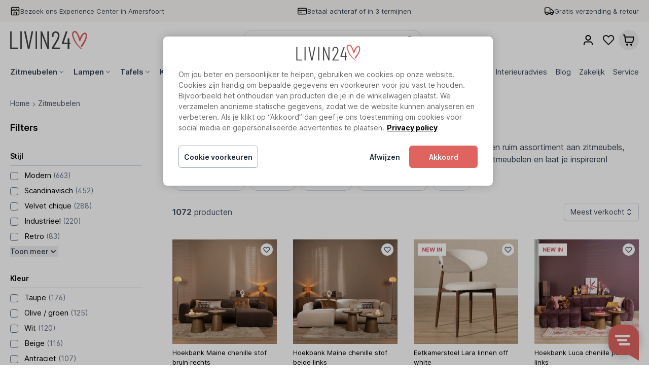

--- FILE ---
content_type: text/html;charset=utf-8
request_url: https://www.livin24.com/zitmeubelen/
body_size: 41777
content:
<!DOCTYPE html>
<html lang="nl">
<head>
<meta charset="UTF-8">
<meta http-equiv="X-UA-Compatible" content="IE=edge">
<meta name="viewport" content="width=device-width, initial-scale=1.0">
<link rel="dns-prefetch" href="https://cdn.webshopapp.com">
<link rel="preconnect" href="https://cdn.webshopapp.com" crossorigin>

<!-- SEO meta fields -->
<link rel="icon" type="image/x-icon" href="https://cdn.webshopapp.com/shops/269862/themes/152486/assets/favicon.ico?20260106093202" />
<link rel="apple-touch-icon" href="https://cdn.webshopapp.com/shops/269862/themes/152486/assets/favicon.ico?20260106093202" />

	<title>Zitmeubelen Kopen? | Volgende werkdag in huis | Livin24</title>
	<meta name="description" content="Een ruim assortiment aan zitmeubelen koop je bij Livin24. Van eetkamerstoelen tot fauteuils. ✅ Gratis verzending &amp; retour ✅ Binnen 24 uur geleverd. Ontdek!" />

<meta property="og:type" content="website" />
<meta property="og:url" content="https://www.livin24.com/zitmeubelen/" />

<meta name="keywords" content="Zitmeubelen, Livin24 biedt een uniek assortiment in de industriële, Scandinavische en velvet chique woonstijl. +30.000 Producten binnen 24 uur gratis bezorgd." />
<meta name="theme-color" content="#ffffff" />
<meta name="MobileOptimized" content="320" />
<meta name="HandheldFriendly" content="true" />

<!-- -->
<link rel="icon" type="image/x-icon" href="https://cdn.webshopapp.com/shops/269862/themes/152486/assets/favicon.ico?20260106093202">
<link rel="apple-touch-icon" href="https://cdn.webshopapp.com/shops/269862/themes/152486/assets/favicon.ico?20260106093202">  

<link rel="stylesheet" href="https://assets.labelwise.nl/css/site.css?v=1.0.23">



<style type="text/css">
[x-cloak] {
  display: none;
}
  
:root {
  --color-primary: 223 100 96;
  --color-primary-light: 255 243 243;
  --color-primary-dark: 242 74 68;

  --black: 0 0 0;

  --gray-50: 248 250 252;
  --gray-100: 241 245 249;
  --gray-200: 226 232 240;
  --gray-300: 203 213 225;
  --gray-400: 148 163 184;
  --gray-500: 100 116 139;
  --gray-600: 71 85 105;
  --gray-700: 51 65 85;
  --gray-800: 30 41 59;
  --gray-900: 15 23 42;
  --gray-950: 2 6 23;

  --green-50: 240 253 244;
  --green-100: 220 252 231;
  --green-200: 187 247 208;
  --green-300: 134 239 172;
  --green-400: 74 222 128;
  --green-500: 34 197 94;
  --green-600: 22 163 74;
  --green-700: 21 128 61;
  --green-800: 22 101 52;
  --green-900: 20 83 45;
  --green-950: 5 46 22;
  
  --notificationBg: #da5659;
  --notificationText: #ffffff;
  --countdownText: #da5659;
  --countdownBg: #ffffff;
  --countdownSeconds: #da5659;
}
  
.c-divider__icon {
  width: 40px;
  height: 40px;
  background-size: contain;
  background-repeat: no-repeat;
  background-image: url("https://cdn.webshopapp.com/shops/269862/themes/152486/assets/icon-branding.svg?2026010611033420201217085546" );
}
  
@font-face {
  font-family: 'Inter';
  font-weight: 300 700;
  font-display: swap;
  font-style: normal;
  src: url("https://assets.labelwise.nl/fonts/inter-roman-var.woff2") format("woff2")
}

#onetrust-banner-sdk .banner_logo,
#onetrust-pc-sdk .ot-pc-logo {
  background-image: url("https://cdn.webshopapp.com/shops/269862/themes/152486/assets/logo.png?20260106093202");
}

/* DMWS styling fixes */
/* Safari iOS zoom bug */
#dmws_perfect-search {
  --dmws_perfect-search-font-size: 16px;
}
.dmws_perfect-search-products-more.search-load-more div,
.dmws_perfect-search-load-more.search-load-more div,
.dmws_perfect-search-filters .dmws_perfect-search-button span
{
  display: flex;
  align-items: center;
  justify-content: center;
}
.dmws_perfect-search-filters .dmws_perfect-search-button {
  width: auto;
}
#dmws_perfect-search .dmws_perfect-search-search-input>input {
  box-shadow: none;
}
/* Search Modal open - Hide review badge, chat, etc */
html.with-dmws_perfect-search [id^="trustbadge-container-"],
html.with-dmws_perfect-search #trengo-web-widget,
html.with-dmws_perfect-search #mc_popup_wrapper {
  display: none;
}
#dmws_perfect-search .dmws_perfect-search-block.dmws_perfect-search-no-results {
  padding-bottom: 2rem;
  flex-direction: column;
  text-align: center;
}
  
.TrengoWidgetLauncher__iframe {
  z-index: 40 !important;
} 
</style>
<script>
window.siteUrl = "https://www.livin24.com/";
window.dataLayer = window.dataLayer || [];
function gtag(){dataLayer.push(arguments);}

  
// Cookie Consent Mode
gtag('consent', 'default', {
  'functionality_storage': 'granted',
  'security_storage': 'granted',
  'analytics_storage': 'denied',
  'ad_storage': 'denied',
  'ad_user_data': 'denied',
  'ad_personalization': 'denied',
  'wait_for_update': 2000
});
  
window.trackEvent = function(eventName){
  console.log('Tracking event: ' + eventName);
  if (typeof gtag === 'undefined') return

  // Track Custom Events
  gtag('event', eventName, {
    'product_name': window.product.title,
    'product_sku': window.product.sku,
  })
}
</script>

<!-- Google Tag Manager -->
<script>(function(w,d,s,l,i){w[l]=w[l]||[];w[l].push({'gtm.start':
new Date().getTime(),event:'gtm.js'});var f=d.getElementsByTagName(s)[0],
j=d.createElement(s),dl=l!='dataLayer'?'&l='+l:'';j.async=true;j.src=
'https://www.googletagmanager.com/gtm.js?id='+i+dl;f.parentNode.insertBefore(j,f);
})(window,document,'script','dataLayer','GTM-M4H9SPT');</script>
<!-- End Google Tag Manager -->

<!-- AdWords Google tag (gtag.js) -->
<script>
gtag('js', new Date());
gtag('config', 'AW-775829422', {'allow_enhanced_conversions':true});
</script>

<!-- Cookie Consent OneTrust CookiePro -->
<script defer src="https://cookie-cdn.cookiepro.com/scripttemplates/otSDKStub.js" type="text/javascript" charset="utf-8" data-language="nl" data-domain-script="795cd36f-26bd-4460-9367-39018d4a4915"></script>

<script>
window.userDetails = {
	'email': "",
};
</script>
  
<!-- LIGHTSPEED blocks/head.rain -->
<meta charset="utf-8"/>
<!-- [START] 'blocks/head.rain' -->
<!--

  (c) 2008-2026 Lightspeed Netherlands B.V.
  http://www.lightspeedhq.com
  Generated: 15-01-2026 @ 23:36:21

-->
<link rel="canonical" href="https://www.livin24.com/zitmeubelen/"/>
<link rel="next" href="https://www.livin24.com/zitmeubelen/page2.html"/>
<link rel="alternate" href="https://www.livin24.com/index.rss" type="application/rss+xml" title="Nieuwe producten"/>
<meta name="robots" content="noodp,noydir"/>
<meta name="google-site-verification" content="upXdbSz-dKvTTyFkv2olXiWu0DDOIuR2kuCHsRN4RMk"/>
<meta name="google-site-verification" content="I7L1vMehBCNfjw0O__eaBCsIujkMR-oI5tXwo9NZO6Q"/>
<meta name="google-site-verification" content="&lt;meta name=&quot;p:domain_verify&quot; content=&quot;0bcd06f46ec3e81aefbc1872ebcc5379&quot;/&gt;"/>
<meta name="google-site-verification" content="&lt;meta name=&quot;msvalidate.01&quot; content=&quot;5E4036CFCCEEC735B41F67C0C934692C&quot; /&gt;"/>
<meta property="og:url" content="https://www.livin24.com/zitmeubelen/?source=facebook"/>
<meta property="og:site_name" content="LIVIN24"/>
<meta property="og:title" content="Zitmeubelen Kopen? | Volgende werkdag in huis | Livin24"/>
<meta property="og:description" content="Een ruim assortiment aan zitmeubelen koop je bij Livin24. Van eetkamerstoelen tot fauteuils. ✅ Gratis verzending &amp; retour ✅ Binnen 24 uur geleverd. Ontdek!"/>
<script defer src="https://app.dmws.plus/shop-assets/269862/dmws-plus-loader.js?id=f2f9c31407f753a689c664b819ac0b53"></script>
<!--[if lt IE 9]>
<script defer src="https://cdn.webshopapp.com/assets/html5shiv.js?2025-02-20"></script>
<![endif]-->
<!-- [END] 'blocks/head.rain' -->

<!-- // LIGHTSPEED blocks/head.rain -->


<script> 
loadjs=function(){var h=function(){},c={},u={},f={};function o(e,n){if(e){var r=f[e];if(u[e]=n,r)for(;r.length;)r[0](e,n),r.splice(0,1)}}function l(e,n){e.call&&(e={success:e}),n.length?(e.error||h)(n):(e.success||h)(e)}function d(r,t,s,i){var c,o,e=document,n=s.async,u=(s.numRetries||0)+1,f=s.before||h,l=r.replace(/[\?|#].*$/,""),a=r.replace(/^(css|img)!/,"");i=i||0,/(^css!|\.css$)/.test(l)?((o=e.createElement("link")).rel="stylesheet",o.href=a,(c="hideFocus"in o)&&o.relList&&(c=0,o.rel="preload",o.as="style")):/(^img!|\.(png|gif|jpg|svg|webp)$)/.test(l)?(o=e.createElement("img")).src=a:((o=e.createElement("script")).src=r,o.async=void 0===n||n),!(o.onload=o.onerror=o.onbeforeload=function(e){var n=e.type[0];if(c)try{o.sheet.cssText.length||(n="e")}catch(e){18!=e.code&&(n="e")}if("e"==n){if((i+=1)<u)return d(r,t,s,i)}else if("preload"==o.rel&&"style"==o.as)return o.rel="stylesheet";t(r,n,e.defaultPrevented)})!==f(r,o)&&e.head.appendChild(o)}function r(e,n,r){var t,s;if(n&&n.trim&&(t=n),s=(t?r:n)||{},t){if(t in c)throw"LoadJS";c[t]=!0}function i(n,r){!function(e,t,n){var r,s,i=(e=e.push?e:[e]).length,c=i,o=[];for(r=function(e,n,r){if("e"==n&&o.push(e),"b"==n){if(!r)return;o.push(e)}--i||t(o)},s=0;s<c;s++)d(e[s],r,n)}(e,function(e){l(s,e),n&&l({success:n,error:r},e),o(t,e)},s)}if(s.returnPromise)return new Promise(i);i()}return r.ready=function(e,n){return function(e,r){e=e.push?e:[e];var n,t,s,i=[],c=e.length,o=c;for(n=function(e,n){n.length&&i.push(e),--o||r(i)};c--;)t=e[c],(s=u[t])?n(t,s):(f[t]=f[t]||[]).push(n)}(e,function(e){l(n,e)}),r},r.done=function(e){o(e,[])},r.reset=function(){c={},u={},f={}},r.isDefined=function(e){return e in c},r}();
</script>

<script>
</script>
<script src="https://assets.labelwise.nl/js/site.js?v=1.0.23" defer></script>
<script defer src="https://cdn.webshopapp.com/shops/269862/themes/152486/assets/jquery-3-min.js?2026010611033420201217085546"></script>

<script>
window.shopIdAppServices = 3;
window.endpoint = "https://labelwiseappservices.azurewebsites.net";
</script>
</head>
<body class="antialiased" x-data="LIVIN24" data-layout="custom" data-template="pages/collection.rain">
  
  <!-- Google Tag Manager (noscript) -->
<noscript><iframe src="https://www.googletagmanager.com/ns.html?id=GTM-M4H9SPT"
height="0" width="0" style="display:none;visibility:hidden"></iframe></noscript>
<!-- End Google Tag Manager (noscript) -->


  
      

                                                                                                                                   
  <div class="site-header__usps">
  <div class="bg-neutral">
    <div class="lg:wrapper">
      
<div class="c-usps-header lg:hidden relative overflow-hidden text-[12px] h-9">
        <div class="usp-animated flex items-center justify-center gap-2 px-4 h-9">
        <div class="size-5">  
  
			<svg viewBox="0 0 20 20" fill="none" xmlns="http://www.w3.org/2000/svg"><path d="M12.5 17.5V13c0-.467 0-.7-.09-.878a.833.833 0 0 0-.365-.364c-.178-.091-.412-.091-.878-.091H8.833c-.466 0-.7 0-.878.09a.833.833 0 0 0-.364.365C7.5 12.3 7.5 12.533 7.5 13v4.5m-5-11.667a2.5 2.5 0 1 0 5 0 2.5 2.5 0 1 0 5 0 2.5 2.5 0 0 0 5 0M5.167 17.5h9.666c.934 0 1.4 0 1.757-.182.314-.16.569-.414.728-.728.182-.357.182-.823.182-1.757V5.167c0-.934 0-1.4-.182-1.757a1.666 1.666 0 0 0-.728-.728c-.357-.182-.823-.182-1.757-.182H5.167c-.934 0-1.4 0-1.757.182-.314.16-.569.414-.728.728-.182.357-.182.823-.182 1.757v9.666c0 .934 0 1.4.182 1.757.16.314.414.569.728.728.357.182.823.182 1.757.182Z" stroke="#000" stroke-width="1.5" stroke-linecap="round" stroke-linejoin="round"/></svg>
	</div>
        <a href="https://www.livin24.com/service/experience-center-livin24/" target="_blank" rel="external noopener" class="text-gray-700 hover:text-primary">Bezoek ons Experience Center in Amersfoort</a>
    </div>
        <div class="usp-animated flex items-center justify-center gap-2 usp-animated px-4 h-9">
        <div class="size-5">  
  
			<svg viewBox="0 0 20 20" fill="none" xmlns="http://www.w3.org/2000/svg"><path d="M18.333 8.333H1.667m7.5 3.334H5M1.667 6.833v6.334c0 .933 0 1.4.181 1.756.16.314.415.569.729.729.356.181.823.181 1.756.181h11.334c.933 0 1.4 0 1.756-.181.314-.16.569-.415.729-.729.181-.356.181-.823.181-1.756V6.833c0-.933 0-1.4-.181-1.756a1.666 1.666 0 0 0-.729-.729c-.356-.181-.823-.181-1.756-.181H4.333c-.933 0-1.4 0-1.756.181-.314.16-.569.415-.729.729-.181.356-.181.823-.181 1.756Z" stroke="#000" stroke-width="1.5" stroke-linecap="round" stroke-linejoin="round"/></svg>
	</div>
        <a href="https://www.livin24.com/service/payment-methods/" class="text-gray-700 hover:text-primary">Betaal achteraf of in 3 termijnen</a>
    </div>
    <div class="usp-animated flex items-center justify-center gap-2 usp-animated px-4 h-9">
        <div class="size-5">  
  
			<svg viewBox="0 0 20 20" fill="none" xmlns="http://www.w3.org/2000/svg"><path d="M11.667 5.833h1.947c.204 0 .306 0 .402.023.085.02.166.054.24.1.085.052.157.124.301.268l3.386 3.386c.144.144.216.216.267.3.046.074.08.156.1.24.023.097.023.198.023.402v2.365c0 .388 0 .582-.063.735a.833.833 0 0 1-.451.451c-.153.064-.347.064-.736.064m-4.166 0h-1.25m0 0V6c0-.933 0-1.4-.182-1.757a1.667 1.667 0 0 0-.728-.728C10.4 3.333 9.933 3.333 9 3.333H4.333c-.933 0-1.4 0-1.756.182-.314.16-.569.415-.729.728-.181.357-.181.824-.181 1.757v6.5c0 .92.746 1.667 1.666 1.667m8.334 0H8.333m0 0a2.5 2.5 0 0 1-5 0m5 0a2.5 2.5 0 0 0-5 0m13.75.416a2.083 2.083 0 1 1-4.166 0 2.083 2.083 0 0 1 4.166 0Z" stroke="#000" stroke-width="1.5" stroke-linecap="round" stroke-linejoin="round"/></svg>
	</div>
        <a href="https://www.livin24.com/service/retourneren/" class="text-gray-700 hover:text-primary">Gratis verzending &amp; retour </a>
    </div>
</div>


<div class="hidden text-[13px] lg:flex lg:gap-4 lg:justify-between h-11">
    <div class="flex items-center gap-2">
        <div class="size-5">  
  
			<svg viewBox="0 0 20 20" fill="none" xmlns="http://www.w3.org/2000/svg"><path d="M12.5 17.5V13c0-.467 0-.7-.09-.878a.833.833 0 0 0-.365-.364c-.178-.091-.412-.091-.878-.091H8.833c-.466 0-.7 0-.878.09a.833.833 0 0 0-.364.365C7.5 12.3 7.5 12.533 7.5 13v4.5m-5-11.667a2.5 2.5 0 1 0 5 0 2.5 2.5 0 1 0 5 0 2.5 2.5 0 0 0 5 0M5.167 17.5h9.666c.934 0 1.4 0 1.757-.182.314-.16.569-.414.728-.728.182-.357.182-.823.182-1.757V5.167c0-.934 0-1.4-.182-1.757a1.666 1.666 0 0 0-.728-.728c-.357-.182-.823-.182-1.757-.182H5.167c-.934 0-1.4 0-1.757.182-.314.16-.569.414-.728.728-.182.357-.182.823-.182 1.757v9.666c0 .934 0 1.4.182 1.757.16.314.414.569.728.728.357.182.823.182 1.757.182Z" stroke="#000" stroke-width="1.5" stroke-linecap="round" stroke-linejoin="round"/></svg>
	</div>
        <a href="https://www.livin24.com/service/experience-center-livin24/" target="_blank" rel="external noopener" class="text-gray-700 hover:text-primary">Bezoek ons Experience Center in Amersfoort</a>
    </div>
    <div class="flex items-center gap-2">
        <div class="size-5">  
  
			<svg viewBox="0 0 20 20" fill="none" xmlns="http://www.w3.org/2000/svg"><path d="M18.333 8.333H1.667m7.5 3.334H5M1.667 6.833v6.334c0 .933 0 1.4.181 1.756.16.314.415.569.729.729.356.181.823.181 1.756.181h11.334c.933 0 1.4 0 1.756-.181.314-.16.569-.415.729-.729.181-.356.181-.823.181-1.756V6.833c0-.933 0-1.4-.181-1.756a1.666 1.666 0 0 0-.729-.729c-.356-.181-.823-.181-1.756-.181H4.333c-.933 0-1.4 0-1.756.181-.314.16-.569.415-.729.729-.181.356-.181.823-.181 1.756Z" stroke="#000" stroke-width="1.5" stroke-linecap="round" stroke-linejoin="round"/></svg>
	</div>
        <a href="https://www.livin24.com/service/payment-methods/" class="text-gray-700 hover:text-primary">Betaal achteraf of in 3 termijnen</a>
    </div>
    <div class="flex items-center gap-2">
        <div class="size-5">  
  
			<svg viewBox="0 0 20 20" fill="none" xmlns="http://www.w3.org/2000/svg"><path d="M11.667 5.833h1.947c.204 0 .306 0 .402.023.085.02.166.054.24.1.085.052.157.124.301.268l3.386 3.386c.144.144.216.216.267.3.046.074.08.156.1.24.023.097.023.198.023.402v2.365c0 .388 0 .582-.063.735a.833.833 0 0 1-.451.451c-.153.064-.347.064-.736.064m-4.166 0h-1.25m0 0V6c0-.933 0-1.4-.182-1.757a1.667 1.667 0 0 0-.728-.728C10.4 3.333 9.933 3.333 9 3.333H4.333c-.933 0-1.4 0-1.756.182-.314.16-.569.415-.729.728-.181.357-.181.824-.181 1.757v6.5c0 .92.746 1.667 1.666 1.667m8.334 0H8.333m0 0a2.5 2.5 0 0 1-5 0m5 0a2.5 2.5 0 0 0-5 0m13.75.416a2.083 2.083 0 1 1-4.166 0 2.083 2.083 0 0 1 4.166 0Z" stroke="#000" stroke-width="1.5" stroke-linecap="round" stroke-linejoin="round"/></svg>
	</div>
        <a href="https://www.livin24.com/service/retourneren/" class="text-gray-700 hover:text-primary">Gratis verzending &amp; retour </a>
    </div>
</div>


<script>
(function() {
    // Configuration
    const config = {
        duration: 3000,
    };

    const container = document.querySelector('.c-usps-header');
    if (!container) return;

    const items = container.querySelectorAll('.usp-animated');
    if (items.length <= 1) return;

    let currentIndex = 0;
    // container.style.height = items[0].offsetHeight + 'px';

    function showNextItem() {
        items[currentIndex].classList.remove('is-active');
        currentIndex = (currentIndex + 1) % items.length;
        items[currentIndex].classList.add('is-active');
    }
  
  	items[currentIndex].classList.add('is-active');
  

    // Start animation
    setInterval(showNextItem, config.duration);
})();
</script>    </div>
  </div>
</div>                                                                                                                               
<header class="site-header w-full z-10" data-position="top" data-sticky="1 ">
    
	<div class="site-header-wrapper">
  	<div class="site-header-inner">

        <div class="site-header__navbar">
    	<div class="bg-white border-b z-20" >
        <div class="bg-white border-b border-gray-100">
            <div class="wrapper h-14 lg:h-[70px]">
                <div class="flex items-center justify-between h-full">
                    <button 
                      @click="isNavDrawerOpen = !isNavDrawerOpen" 
                      type="button" 
                      class="mr-4 lg:hidden"
                    >
                      <svg class="size-5" viewBox="0 0 24 24" fill="none" xmlns="http://www.w3.org/2000/svg"><path fill-rule="evenodd" clip-rule="evenodd" d="M2 6a1 1 0 0 1 1-1h18a1 1 0 1 1 0 2H3a1 1 0 0 1-1-1Zm0 6a1 1 0 0 1 1-1h18a1 1 0 1 1 0 2H3a1 1 0 0 1-1-1Zm0 6a1 1 0 0 1 1-1h18a1 1 0 1 1 0 2H3a1 1 0 0 1-1-1Z" fill="#000"/></svg>
                    </button>
        
                    <a href="https://www.livin24.com/" rel="home" class="mr-auto block w-auto md:mr-0">
                                            <img
                        src="https://cdn.webshopapp.com/shops/269862/themes/152486/assets/logo-livin24.svg?2026010611033420201217085546"
                        alt="LIVIN24"
                        class="h-[26px] w-auto lg:h-8 xl:h-9"
                      />
                    </a>
        
                                        <div class="mx-auto hidden md:block">
                        <form
                            action="https://www.livin24.com/search/"
                            method="get"
                            class="relative flex h-10 rounded-full border border-gray-300 bg-white"
                        >
                          <input
                            type="search"
                            name="q"
                            id=""
                            placeholder="Zoeken.."
                            autocapitalize="off"
                            autocomplete="off"
                            autocorrect="off"
                            maxlength="99"
                            class="js-search-trigger border-none bg-white w-80 rounded-full focus:outline-none focus:ring-0 h-full px-4 py-2 font-default text-sm text-gray-500"
                          >
                          <button
                            type="submit"
                            class="h-full rounded-r bg-transparent pr-3 text-gray-700"
                          >
                            <!-- prettier-ignore -->
                            <svg xmlns="http://www.w3.org/2000/svg" class="h-5 w-5" viewBox="0 0 20 20" fill="currentColor">
                              <path fill-rule="evenodd" d="M8 4a4 4 0 100 8 4 4 0 000-8zM2 8a6 6 0 1110.89 3.476l4.817 4.817a1 1 0 01-1.414 1.414l-4.816-4.816A6 6 0 012 8z" clip-rule="evenodd" />
                            </svg>
                          </button>
                        </form>
                    </div>
        
                    <div class="flex items-center justify-end gap-2">
                      
        							                     
                                            <button
                        type="button"
                        id="search-trigger-mobile"
                        class="js-search-trigger relative flex size-8 items-center justify-center rounded-full transition-colors hover:bg-stone-200 md:hidden"
                      >
                        <svg class="size-5" viewBox="0 0 24 24" fill="none" xmlns="http://www.w3.org/2000/svg"><path fill-rule="evenodd" clip-rule="evenodd" d="M10 4a6 6 0 1 0 0 12 6 6 0 0 0 0-12Zm-8 6a8 8 0 1 1 14.32 4.906l5.387 5.387a1 1 0 0 1-1.414 1.414l-5.387-5.387A8 8 0 0 1 2 10Z" fill="#000"/></svg>
                      </button>
                      
                                            
                                            <a
                        href="https://www.livin24.com/account/login/"
                        class="flex size-8 items-center justify-center rounded-full transition-colors hover:bg-stone-200 lg:size-10"
                      >
                        <svg
                          class="size-5 lg:size-6"
                          width="24"
                          height="24"
                          viewBox="0 0 24 24"
                          fill="none"
                          xmlns="http://www.w3.org/2000/svg"
                        >
                          <path
                            fill-rule="evenodd"
                            clip-rule="evenodd"
                            d="M12 4C10.067 4 8.50002 5.567 8.50002 7.5C8.50002 9.433 10.067 11 12 11C13.933 11 15.5 9.433 15.5 7.5C15.5 5.567 13.933 4 12 4ZM6.50002 7.5C6.50002 4.46243 8.96246 2 12 2C15.0376 2 17.5 4.46243 17.5 7.5C17.5 10.5376 15.0376 13 12 13C8.96246 13 6.50002 10.5376 6.50002 7.5ZM9.32629 14.5C9.38335 14.5 9.44125 14.5 9.50003 14.5H14.5C14.5588 14.5 14.6167 14.5 14.6738 14.5C15.901 14.4995 16.739 14.4992 17.4514 14.7153C19.0495 15.2 20.3 16.4506 20.7847 18.0486C21.0008 18.761 21.0005 19.599 21.0001 20.8263C21 20.8833 21 20.9412 21 21C21 21.5523 20.5523 22 20 22C19.4477 22 19 21.5523 19 21C19 19.5317 18.9892 19.0192 18.8708 18.6291C18.58 17.6703 17.8297 16.92 16.8709 16.6292C16.4808 16.5108 15.9683 16.5 14.5 16.5H9.50003C8.03171 16.5 7.51923 16.5108 7.12917 16.6292C6.17036 16.92 5.42005 17.6703 5.1292 18.6291C5.01088 19.0192 5.00002 19.5317 5.00002 21C5.00002 21.5523 4.55231 22 4.00002 22C3.44774 22 3.00002 21.5523 3.00002 21C3.00002 20.9412 3 20.8833 2.99998 20.8263C2.99953 19.599 2.99922 18.761 3.21532 18.0486C3.70007 16.4506 4.95059 15.2 6.54859 14.7153C7.261 14.4992 8.09902 14.4995 9.32629 14.5Z"
                            fill="black"
                          />
                        </svg>
                      </a>

                                        <a
                      href="https://www.livin24.com/service/favorieten/"
                      class="relative flex size-8 items-center justify-center rounded-full transition-colors hover:bg-stone-200 lg:size-10"
                      x-data="Favorites"
                    >
                      <svg
                        class="size-5 lg:size-6"
                        viewBox="0 0 24 24"
                        fill="none"
                        xmlns="http://www.w3.org/2000/svg"
                      >
                        <path
                          fill-rule="evenodd"
                          clip-rule="evenodd"
                          d="M17.1329 2.00001L17.136 2C20.5456 2 23.2493 4.85537 23.25 8.30158C23.2543 9.95606 22.6181 11.548 21.4748 12.744L21.4719 12.7471L12.8449 21.6941C12.6564 21.8896 12.3965 22 12.125 22C11.8535 22 11.5936 21.8896 11.4051 21.6941L2.77834 12.7473C2.77827 12.7473 2.7784 12.7474 2.77834 12.7473C1.63597 11.5632 1 9.96362 1 8.30301C1 4.85616 3.7039 2 7.114 2H7.11714C7.928 2.00255 8.72999 2.16881 9.47505 2.48879C10.2194 2.80847 10.8916 3.275 11.4514 3.86048C11.4519 3.86105 11.4525 3.86162 11.453 3.86219L12.125 4.55919L12.797 3.86219C12.7975 3.86162 12.7981 3.86105 12.7986 3.86048C13.3584 3.275 14.0306 2.80847 14.775 2.48879C15.52 2.16881 16.322 2.00256 17.1329 2.00001ZM23.25 8.30158C23.25 8.30205 23.25 8.30253 23.25 8.30301H22.25L23.25 8.30021C23.25 8.30067 23.25 8.30112 23.25 8.30158ZM7.11243 4.00001C4.87523 4.00089 3 5.89242 3 8.30301C3 9.4563 3.44215 10.5549 4.21766 11.3587L12.125 19.5593L20.0292 11.362C20.0296 11.3615 20.0301 11.361 20.0306 11.3605C20.8162 10.5379 21.2532 9.44332 21.25 8.3058L21.25 8.30301C21.25 5.89241 19.3748 4.00088 17.1376 4.00001C16.5965 4.00192 16.0614 4.11295 15.5642 4.32648C15.0666 4.54021 14.6172 4.85222 14.243 5.24382L14.2399 5.24706L12.8449 6.69406C12.6564 6.88956 12.3966 7 12.125 7C11.8534 7 11.5936 6.88956 11.4051 6.69406L10.007 5.24383C9.63281 4.85223 9.18345 4.54021 8.6858 4.32648C8.18863 4.11295 7.6535 4.00192 7.11243 4.00001Z"
                          fill="#1C1C1C"
                        />
                      </svg>
                      <span
                        class="absolute -right-0.5 -top-0.5 inline-flex h-4 min-w-4 items-center justify-center rounded-full border border-white bg-green-500 p-1 text-[11px] font-bold text-white"
                        x-cloak
                        x-text="items.length"
                        x-show="items.length > 0"
                      >
                      </span>
                    </a>


                                        
<div class="relative" x-data="{ cartOpen: false }" @click.outside="cartOpen = false">
  <button 
		type="button" 
		class="flex size-8 items-center justify-center rounded-full transition-colors hover:bg-stone-200 lg:size-10"
		
	>
    <svg class="size-5 lg:size-6" viewBox="0 0 24 24" fill="none" xmlns="http://www.w3.org/2000/svg" >
      <path fill-rule="evenodd" clip-rule="evenodd" d="M3.67163 1.00858C3.80497 1.01879 3.9908 1.04477 4.18984 1.13573C4.45155 1.25533 4.67333 1.44769 4.82874 1.68985C4.94695 1.87403 4.99894 2.05432 5.0279 2.18487C5.0525 2.29575 5.07045 2.42175 5.08515 2.52494C5.08614 2.53189 5.08711 2.53873 5.08807 2.54545L5.43872 5.00001L21.0597 5C21.2018 4.99995 21.3657 4.9999 21.5079 5.01229C21.6678 5.02624 21.9081 5.06244 22.1511 5.20406C22.4582 5.38306 22.6918 5.66532 22.8102 6.00052C22.9038 6.26571 22.8944 6.50852 22.8782 6.66825C22.8638 6.81024 22.833 6.97125 22.8064 7.11082L21.4714 14.1194C21.3887 14.5537 21.3166 14.9323 21.2329 15.2435C21.1438 15.5749 21.0249 15.8978 20.8159 16.2013C20.5003 16.6598 20.0633 17.0213 19.5539 17.2456C19.2167 17.3941 18.8772 17.4505 18.535 17.476C18.2136 17.5 17.8282 17.5 17.3861 17.5H8.75873C8.29386 17.5 7.88978 17.5 7.55391 17.4742C7.19707 17.4468 6.84288 17.3864 6.49387 17.2261C5.96847 16.9847 5.52401 16.5966 5.21399 16.1085C5.00806 15.7843 4.90043 15.4415 4.82517 15.0916C4.75433 14.7623 4.69987 14.3619 4.63722 13.9013L3.58101 6.13812L3.1327 3.00001H2C1.44772 3.00001 1 2.5523 1 2.00001C1 1.44773 1.44772 1.00001 2 1.00001H3.30616C3.31296 1.00001 3.31987 1.00001 3.32688 1.00001C3.43112 0.999965 3.55839 0.999915 3.67163 1.00858ZM5.7167 7.00001L6.61419 13.5966C6.683 14.1023 6.7277 14.4258 6.78045 14.671C6.83057 14.904 6.87359 14.9911 6.90221 15.0362C7.00555 15.1989 7.1537 15.3282 7.32884 15.4087C7.37734 15.431 7.46944 15.4619 7.70706 15.4801C7.95716 15.4993 8.28371 15.5 8.79411 15.5H17.352C17.8381 15.5 18.1481 15.4994 18.386 15.4816C18.6114 15.4648 18.7001 15.4363 18.748 15.4152C18.9178 15.3405 19.0634 15.2199 19.1686 15.0671C19.1983 15.0241 19.2429 14.9422 19.3016 14.724C19.3635 14.4936 19.4222 14.1892 19.5131 13.7117L20.7915 7.00001H5.7167ZM7 21C7 19.8954 7.89543 19 9 19C10.1046 19 11 19.8954 11 21C11 22.1046 10.1046 23 9 23C7.89543 23 7 22.1046 7 21ZM15 21C15 19.8954 15.8954 19 17 19C18.1046 19 19 19.8954 19 21C19 22.1046 18.1046 23 17 23C15.8954 23 15 22.1046 15 21Z" fill="black" />
    </svg>

    	</button>

  <div class="cart-dropdown top-10 absolute z-50 max-w-[440px] w-screen -right-1 transform"
    x-cloak
    x-show="cartOpen"
    x-transition:enter="transition ease-out duration-200"
    x-transition:enter-start="opacity-0 translate-y-1"
    x-transition:enter-end="opacity-100 translate-y-0"
    x-transition:leave="transition ease-in duration-150"
    x-transition:leave-start="opacity-100 translate-y-0"
    x-transition:leave-end="opacity-0 translate-y-1"
  >
    <div class="ml-6 shadow-lg ring-1 ring-black ring-opacity-5 rounded ">
        <div class="cart-dropdown-inner pt-6 bg-white rounded">
            <div class="px-6 font-semibold text-lg font-bold">Winkelwagen</div>

                                        <div class="mt-6 px-6 text-sm hidden">
                    <div class="font-semibold">Geen producten gevonden</div>
                    <p>Er zitten geen producten in uw winkelwagen. Misschien is het artikel dat u had gekozen uitverkocht.</p>
                </div>

                        
        </div>
    </div>
  </div>
  
</div>                  </div>
                </div>
        
            </div>
        </div>

                <div class="hidden lg:block relative z-20 bg-white" x-data="{ menuPanelOpen: false }">
            <div class="bg-white">
                <div class="wrapper">
                    <div
                        class="flex justify-between items-center "
                    >
                        <nav class="h-full flex">
                                <div class="h-full group" x-data="{ childrenOpen: false }"
                @mouseenter="childrenOpen = true, menuPanelOpen = true"
        @mouseleave="childrenOpen = false, menuPanelOpen = false"
            >
        <a href="https://www.livin24.com/zitmeubelen/" class="pr-2 py-4 text-15 text-gray-700 font-semibold h-full whitespace-nowrap  inline-flex items-center group-hover:text-primary" 
        >
          <span>Zitmeubelen</span>
                        <svg xmlns="http://www.w3.org/2000/svg" class="h-4 w-4 text-gray-400" viewBox="0 0 20 20" fill="currentColor">
                <path fill-rule="evenodd" d="M5.293 7.293a1 1 0 011.414 0L10 10.586l3.293-3.293a1 1 0 111.414 1.414l-4 4a1 1 0 01-1.414 0l-4-4a1 1 0 010-1.414z" clip-rule="evenodd" />
            </svg>
                    </a>
                <div x-cloak x-show="childrenOpen" class=" absolute z-50 top-full w-full inset-x-0 min-h-full bg-white border-t group-hover:block delay-200">
            <div class="wrapper">
                <div class="max-w-2xl py-6 cc-3 text-[15px]">
                                                <div class="pb-5 break-inside-avoid">
                            <a href="https://www.livin24.com/zitmeubelen/eetkamerstoelen/" class="font-bold text-gray-700 hover:text-primary">Eetkamerstoelen</a>
        
                                                        <div class="mt-1 space-y-2">
                                                            <a href="https://www.livin24.com/zitmeubelen/eetkamerstoelen/industriele-eetkamerstoelen/" class="block text-gray-700 hover:text-primary">Industriële eetkamerstoelen</a>
                                                            <a href="https://www.livin24.com/zitmeubelen/eetkamerstoelen/velvet-stoelen/" class="block text-gray-700 hover:text-primary">Velvet stoelen</a>
                                                            <a href="https://www.livin24.com/zitmeubelen/eetkamerstoelen/eetkamerstoel-met-armleuningen/" class="block text-gray-700 hover:text-primary">Eetkamerstoel met armleuningen</a>
                                                            <a href="https://www.livin24.com/zitmeubelen/eetkamerstoelen/eetkamerstoel-zonder-armleuningen/" class="block text-gray-700 hover:text-primary">Eetkamerstoel zonder armleuningen</a>
                                                            <a href="https://www.livin24.com/zitmeubelen/eetkamerstoelen/eetkamerstoel-leer/" class="block text-gray-700 hover:text-primary">Eetkamerstoel leer</a>
                                                            <a href="https://www.livin24.com/zitmeubelen/eetkamerstoelen/eetkamerstoel-draaibaar/" class="block text-gray-700 hover:text-primary">Eetkamerstoel draaibaar</a>
                                                            <a href="https://www.livin24.com/zitmeubelen/eetkamerstoelen/scandinavische-eetkamerstoelen/" class="block text-gray-700 hover:text-primary">Scandinavische eetkamerstoelen</a>
                                                            <a href="https://www.livin24.com/zitmeubelen/eetkamerstoelen/eetkamerstoelen-met-wieltjes/" class="block text-gray-700 hover:text-primary">Eetkamerstoelen met wieltjes</a>
                                                        </div>
                                                    </div>
                                                <div class="pb-5 break-inside-avoid">
                            <a href="https://www.livin24.com/zitmeubelen/fauteuils/" class="font-bold text-gray-700 hover:text-primary">Fauteuils</a>
        
                                                        <div class="mt-1 space-y-2">
                                                            <a href="https://www.livin24.com/zitmeubelen/fauteuils/kleine-fauteuils/" class="block text-gray-700 hover:text-primary">Kleine fauteuils</a>
                                                            <a href="https://www.livin24.com/zitmeubelen/fauteuils/industriele-fauteuils/" class="block text-gray-700 hover:text-primary">Industriële fauteuils</a>
                                                            <a href="https://www.livin24.com/zitmeubelen/fauteuils/velvet-fauteuils/" class="block text-gray-700 hover:text-primary">Velvet fauteuils</a>
                                                            <a href="https://www.livin24.com/zitmeubelen/fauteuils/leren-fauteuils/" class="block text-gray-700 hover:text-primary">Leren fauteuils</a>
                                                            <a href="https://www.livin24.com/zitmeubelen/fauteuils/teddy-fauteuil/" class="block text-gray-700 hover:text-primary">Teddy fauteuil</a>
                                                            <a href="https://www.livin24.com/zitmeubelen/fauteuils/boucle-fauteuil/" class="block text-gray-700 hover:text-primary">Bouclé fauteuil</a>
                                                            <a href="https://www.livin24.com/zitmeubelen/fauteuils/stoel-babykamer/" class="block text-gray-700 hover:text-primary">Stoel babykamer</a>
                                                            <a href="https://www.livin24.com/zitmeubelen/fauteuils/scandinavische-fauteuil/" class="block text-gray-700 hover:text-primary">Scandinavische fauteuil</a>
                                                            <a href="https://www.livin24.com/zitmeubelen/fauteuils/draaifauteuil/" class="block text-gray-700 hover:text-primary">Draaifauteuil</a>
                                                        </div>
                                                    </div>
                                                <div class="pb-5 break-inside-avoid">
                            <a href="https://www.livin24.com/zitmeubelen/barkrukken/" class="font-bold text-gray-700 hover:text-primary">Barkrukken</a>
        
                                                        <div class="mt-1 space-y-2">
                                                            <a href="https://www.livin24.com/zitmeubelen/barkrukken/industriele-barkrukken/" class="block text-gray-700 hover:text-primary">Industriële barkrukken</a>
                                                            <a href="https://www.livin24.com/zitmeubelen/barkrukken/velvet-barkrukken/" class="block text-gray-700 hover:text-primary">Velvet barkrukken </a>
                                                            <a href="https://www.livin24.com/zitmeubelen/barkrukken/verstelbare-barkrukken/" class="block text-gray-700 hover:text-primary">Verstelbare barkrukken</a>
                                                            <a href="https://www.livin24.com/zitmeubelen/barkrukken/barkruk-kookeiland/" class="block text-gray-700 hover:text-primary">Barkruk kookeiland </a>
                                                            <a href="https://www.livin24.com/zitmeubelen/barkrukken/barkruk-leer/" class="block text-gray-700 hover:text-primary">Barkruk leer</a>
                                                            <a href="https://www.livin24.com/zitmeubelen/barkrukken/barkruk-scandinavisch/" class="block text-gray-700 hover:text-primary">Barkruk Scandinavisch</a>
                                                        </div>
                                                    </div>
                                                <div class="pb-5 break-inside-avoid">
                            <a href="https://www.livin24.com/zitmeubelen/eetkamerbanken/" class="font-bold text-gray-700 hover:text-primary">Eetkamerbanken</a>
        
                                                    </div>
                                                <div class="pb-5 break-inside-avoid">
                            <a href="https://www.livin24.com/zitmeubelen/banken/" class="font-bold text-gray-700 hover:text-primary">Banken</a>
        
                                                        <div class="mt-1 space-y-2">
                                                            <a href="https://www.livin24.com/zitmeubelen/banken/2-zits-bank/" class="block text-gray-700 hover:text-primary">2-zits bank</a>
                                                            <a href="https://www.livin24.com/zitmeubelen/banken/3-zits-bank/" class="block text-gray-700 hover:text-primary">3-zits bank</a>
                                                            <a href="https://www.livin24.com/zitmeubelen/banken/hoekbanken/" class="block text-gray-700 hover:text-primary">Hoekbanken</a>
                                                            <a href="https://www.livin24.com/zitmeubelen/banken/velvet-banken/" class="block text-gray-700 hover:text-primary">Velvet banken</a>
                                                            <a href="https://www.livin24.com/zitmeubelen/banken/industriele-bank/" class="block text-gray-700 hover:text-primary">Industriële bank</a>
                                                            <a href="https://www.livin24.com/zitmeubelen/banken/scandinavische-bank/" class="block text-gray-700 hover:text-primary">Scandinavische bank</a>
                                                            <a href="https://www.livin24.com/zitmeubelen/banken/leren-bank/" class="block text-gray-700 hover:text-primary">Leren bank</a>
                                                            <a href="https://www.livin24.com/zitmeubelen/banken/hocker/" class="block text-gray-700 hover:text-primary">Hocker</a>
                                                            <a href="https://www.livin24.com/zitmeubelen/banken/slaapbanken/" class="block text-gray-700 hover:text-primary">Slaapbanken</a>
                                                        </div>
                                                    </div>
                                        </div>
            </div>
        </div>
        
    </div>
    <div class="h-full group" x-data="{ childrenOpen: false }"
                @mouseenter="childrenOpen = true, menuPanelOpen = true"
        @mouseleave="childrenOpen = false, menuPanelOpen = false"
            >
        <a href="https://www.livin24.com/lampen/" class="px-2 py-4 text-15 text-gray-700 font-semibold h-full whitespace-nowrap  inline-flex items-center group-hover:text-primary" 
        >
          <span>Lampen</span>
                        <svg xmlns="http://www.w3.org/2000/svg" class="h-4 w-4 text-gray-400" viewBox="0 0 20 20" fill="currentColor">
                <path fill-rule="evenodd" d="M5.293 7.293a1 1 0 011.414 0L10 10.586l3.293-3.293a1 1 0 111.414 1.414l-4 4a1 1 0 01-1.414 0l-4-4a1 1 0 010-1.414z" clip-rule="evenodd" />
            </svg>
                    </a>
                <div x-cloak x-show="childrenOpen" class=" absolute z-50 top-full w-full inset-x-0 min-h-full bg-white border-t group-hover:block delay-200">
            <div class="wrapper">
                <div class="max-w-2xl py-6 cc-3 text-[15px]">
                                                <div class="pb-5 break-inside-avoid">
                            <a href="https://www.livin24.com/lampen/hanglampen/" class="font-bold text-gray-700 hover:text-primary">Hanglampen</a>
        
                                                        <div class="mt-1 space-y-2">
                                                            <a href="https://www.livin24.com/lampen/hanglampen/hanglamp-glas/" class="block text-gray-700 hover:text-primary">Hanglamp glas</a>
                                                            <a href="https://www.livin24.com/lampen/hanglampen/hanglamp-slaapkamer/" class="block text-gray-700 hover:text-primary">Hanglamp slaapkamer</a>
                                                            <a href="https://www.livin24.com/lampen/hanglampen/hanglamp-eettafel/" class="block text-gray-700 hover:text-primary">Hanglamp eettafel</a>
                                                        </div>
                                                    </div>
                                                <div class="pb-5 break-inside-avoid">
                            <a href="https://www.livin24.com/lampen/vloerlampen/" class="font-bold text-gray-700 hover:text-primary">Vloerlampen</a>
        
                                                    </div>
                                                <div class="pb-5 break-inside-avoid">
                            <a href="https://www.livin24.com/lampen/tafellampen/" class="font-bold text-gray-700 hover:text-primary">Tafellampen</a>
        
                                                    </div>
                                                <div class="pb-5 break-inside-avoid">
                            <a href="https://www.livin24.com/lampen/lichtbronnen/" class="font-bold text-gray-700 hover:text-primary">Lichtbronnen</a>
        
                                                    </div>
                                                <div class="pb-5 break-inside-avoid">
                            <a href="https://www.livin24.com/lampen/industriele-lampen/" class="font-bold text-gray-700 hover:text-primary">Industriële lampen</a>
        
                                                    </div>
                                        </div>
            </div>
        </div>
        
    </div>
    <div class="h-full group" x-data="{ childrenOpen: false }"
                @mouseenter="childrenOpen = true, menuPanelOpen = true"
        @mouseleave="childrenOpen = false, menuPanelOpen = false"
            >
        <a href="https://www.livin24.com/tafels/" class="px-2 py-4 text-15 text-gray-700 font-semibold h-full whitespace-nowrap  inline-flex items-center group-hover:text-primary" 
        >
          <span>Tafels</span>
                        <svg xmlns="http://www.w3.org/2000/svg" class="h-4 w-4 text-gray-400" viewBox="0 0 20 20" fill="currentColor">
                <path fill-rule="evenodd" d="M5.293 7.293a1 1 0 011.414 0L10 10.586l3.293-3.293a1 1 0 111.414 1.414l-4 4a1 1 0 01-1.414 0l-4-4a1 1 0 010-1.414z" clip-rule="evenodd" />
            </svg>
                    </a>
                <div x-cloak x-show="childrenOpen" class=" absolute z-50 top-full w-full inset-x-0 min-h-full bg-white border-t group-hover:block delay-200">
            <div class="wrapper">
                <div class="max-w-2xl py-6 cc-3 text-[15px]">
                                                <div class="pb-5 break-inside-avoid">
                            <a href="https://www.livin24.com/tafels/eetkamertafels/" class="font-bold text-gray-700 hover:text-primary">Eetkamertafels</a>
        
                                                        <div class="mt-1 space-y-2">
                                                            <a href="https://www.livin24.com/tafels/eetkamertafels/ronde-eettafel/" class="block text-gray-700 hover:text-primary">Ronde eettafel</a>
                                                            <a href="https://www.livin24.com/tafels/eetkamertafels/eettafel-mangohout/" class="block text-gray-700 hover:text-primary">Eettafel mangohout</a>
                                                            <a href="https://www.livin24.com/tafels/eetkamertafels/eettafel-industrieel/" class="block text-gray-700 hover:text-primary">Eettafel industrieel</a>
                                                            <a href="https://www.livin24.com/tafels/eetkamertafels/visgraat-tafel/" class="block text-gray-700 hover:text-primary">Visgraat tafel</a>
                                                            <a href="https://www.livin24.com/tafels/eetkamertafels/eiken-eettafel/" class="block text-gray-700 hover:text-primary">Eiken eettafel</a>
                                                            <a href="https://www.livin24.com/tafels/eetkamertafels/ovaal-eettafel/" class="block text-gray-700 hover:text-primary">Ovaal eettafel</a>
                                                        </div>
                                                    </div>
                                                <div class="pb-5 break-inside-avoid">
                            <a href="https://www.livin24.com/tafels/salontafels/" class="font-bold text-gray-700 hover:text-primary">Salontafels</a>
        
                                                        <div class="mt-1 space-y-2">
                                                            <a href="https://www.livin24.com/tafels/salontafels/salontafel-rond/" class="block text-gray-700 hover:text-primary">Salontafel rond</a>
                                                            <a href="https://www.livin24.com/tafels/salontafels/salontafel-industrieel/" class="block text-gray-700 hover:text-primary">Salontafel industrieel</a>
                                                            <a href="https://www.livin24.com/tafels/salontafels/salontafel-mangohout/" class="block text-gray-700 hover:text-primary">Salontafel mangohout</a>
                                                            <a href="https://www.livin24.com/tafels/salontafels/salontafel-set/" class="block text-gray-700 hover:text-primary">Salontafel set</a>
                                                            <a href="https://www.livin24.com/tafels/salontafels/salontafel-acaciahout/" class="block text-gray-700 hover:text-primary">Salontafel acaciahout</a>
                                                            <a href="https://www.livin24.com/tafels/salontafels/salontafel-goud/" class="block text-gray-700 hover:text-primary">Salontafel goud</a>
                                                        </div>
                                                    </div>
                                                <div class="pb-5 break-inside-avoid">
                            <a href="https://www.livin24.com/tafels/bijzettafels/" class="font-bold text-gray-700 hover:text-primary">Bijzettafels</a>
        
                                                        <div class="mt-1 space-y-2">
                                                            <a href="https://www.livin24.com/tafels/bijzettafels/bijzettafel-mangohout/" class="block text-gray-700 hover:text-primary">Bijzettafel mangohout</a>
                                                            <a href="https://www.livin24.com/tafels/bijzettafels/bijzettafel-industrieel/" class="block text-gray-700 hover:text-primary">Bijzettafel Industrieel</a>
                                                        </div>
                                                    </div>
                                                <div class="pb-5 break-inside-avoid">
                            <a href="https://www.livin24.com/tafels/onderstellen-tafels/" class="font-bold text-gray-700 hover:text-primary">Onderstellen tafels</a>
        
                                                    </div>
                                                <div class="pb-5 break-inside-avoid">
                            <a href="https://www.livin24.com/tafels/bartafels/" class="font-bold text-gray-700 hover:text-primary">Bartafels</a>
        
                                                        <div class="mt-1 space-y-2">
                                                            <a href="https://www.livin24.com/tafels/bartafels/bartafel-industrieel/" class="block text-gray-700 hover:text-primary">Bartafel industrieel</a>
                                                        </div>
                                                    </div>
                                                <div class="pb-5 break-inside-avoid">
                            <a href="https://www.livin24.com/tafels/tafelbladen/" class="font-bold text-gray-700 hover:text-primary">Tafelbladen</a>
        
                                                    </div>
                                                <div class="pb-5 break-inside-avoid">
                            <a href="https://www.livin24.com/tafels/bureaus/" class="font-bold text-gray-700 hover:text-primary">Bureaus</a>
        
                                                    </div>
                                        </div>
            </div>
        </div>
        
    </div>
    <div class="h-full group" x-data="{ childrenOpen: false }"
                @mouseenter="childrenOpen = true, menuPanelOpen = true"
        @mouseleave="childrenOpen = false, menuPanelOpen = false"
            >
        <a href="https://www.livin24.com/kasten/" class="px-2 py-4 text-15 text-gray-700 font-semibold h-full whitespace-nowrap  inline-flex items-center group-hover:text-primary" 
        >
          <span>Kasten</span>
                        <svg xmlns="http://www.w3.org/2000/svg" class="h-4 w-4 text-gray-400" viewBox="0 0 20 20" fill="currentColor">
                <path fill-rule="evenodd" d="M5.293 7.293a1 1 0 011.414 0L10 10.586l3.293-3.293a1 1 0 111.414 1.414l-4 4a1 1 0 01-1.414 0l-4-4a1 1 0 010-1.414z" clip-rule="evenodd" />
            </svg>
                    </a>
                <div x-cloak x-show="childrenOpen" class=" absolute z-50 top-full w-full inset-x-0 min-h-full bg-white border-t group-hover:block delay-200">
            <div class="wrapper">
                <div class="max-w-2xl py-6 cc-3 text-[15px]">
                                                <div class="pb-5 break-inside-avoid">
                            <a href="https://www.livin24.com/kasten/tv-meubels/" class="font-bold text-gray-700 hover:text-primary">TV meubels</a>
        
                                                        <div class="mt-1 space-y-2">
                                                            <a href="https://www.livin24.com/kasten/tv-meubels/tv-meubel-industrieel/" class="block text-gray-700 hover:text-primary">TV meubel industrieel</a>
                                                            <a href="https://www.livin24.com/kasten/tv-meubels/tv-meubel-hout/" class="block text-gray-700 hover:text-primary">TV meubel hout</a>
                                                        </div>
                                                    </div>
                                                <div class="pb-5 break-inside-avoid">
                            <a href="https://www.livin24.com/kasten/wandkasten/" class="font-bold text-gray-700 hover:text-primary">Wandkasten</a>
        
                                                        <div class="mt-1 space-y-2">
                                                            <a href="https://www.livin24.com/kasten/wandkasten/wandkast-industrieel/" class="block text-gray-700 hover:text-primary">Wandkast industrieel</a>
                                                            <a href="https://www.livin24.com/kasten/wandkasten/wandkast-hout/" class="block text-gray-700 hover:text-primary">Wandkast hout</a>
                                                        </div>
                                                    </div>
                                                <div class="pb-5 break-inside-avoid">
                            <a href="https://www.livin24.com/kasten/dressoirs/" class="font-bold text-gray-700 hover:text-primary">Dressoirs</a>
        
                                                    </div>
                                                <div class="pb-5 break-inside-avoid">
                            <a href="https://www.livin24.com/kasten/nachtkastjes/" class="font-bold text-gray-700 hover:text-primary">Nachtkastjes</a>
        
                                                        <div class="mt-1 space-y-2">
                                                            <a href="https://www.livin24.com/kasten/nachtkastjes/nachtkastje-industrieel/" class="block text-gray-700 hover:text-primary">Nachtkastje industrieel</a>
                                                            <a href="https://www.livin24.com/kasten/nachtkastjes/nachtkastje-mangohout/" class="block text-gray-700 hover:text-primary">Nachtkastje mangohout</a>
                                                        </div>
                                                    </div>
                                                <div class="pb-5 break-inside-avoid">
                            <a href="https://www.livin24.com/kasten/sidetable/" class="font-bold text-gray-700 hover:text-primary">Sidetable</a>
        
                                                    </div>
                                                <div class="pb-5 break-inside-avoid">
                            <a href="https://www.livin24.com/kasten/boekenkast/" class="font-bold text-gray-700 hover:text-primary">Boekenkast</a>
        
                                                        <div class="mt-1 space-y-2">
                                                            <a href="https://www.livin24.com/kasten/boekenkast/industriele-boekenkast/" class="block text-gray-700 hover:text-primary">Industriële boekenkast</a>
                                                        </div>
                                                    </div>
                                        </div>
            </div>
        </div>
        
    </div>
    <div class="h-full group" x-data="{ childrenOpen: false }"
                @mouseenter="childrenOpen = true, menuPanelOpen = true"
        @mouseleave="childrenOpen = false, menuPanelOpen = false"
            >
        <a href="https://www.livin24.com/woonaccessoires/" class="px-2 py-4 text-15 text-gray-700 font-semibold h-full whitespace-nowrap  inline-flex items-center group-hover:text-primary" 
        >
          <span>Woonaccessoires</span>
                        <svg xmlns="http://www.w3.org/2000/svg" class="h-4 w-4 text-gray-400" viewBox="0 0 20 20" fill="currentColor">
                <path fill-rule="evenodd" d="M5.293 7.293a1 1 0 011.414 0L10 10.586l3.293-3.293a1 1 0 111.414 1.414l-4 4a1 1 0 01-1.414 0l-4-4a1 1 0 010-1.414z" clip-rule="evenodd" />
            </svg>
                    </a>
                <div x-cloak x-show="childrenOpen" class=" absolute z-50 top-full w-full inset-x-0 min-h-full bg-white border-t group-hover:block delay-200">
            <div class="wrapper">
                <div class="max-w-2xl py-6 cc-3 text-[15px]">
                                                <div class="pb-5 break-inside-avoid">
                            <a href="https://www.livin24.com/woonaccessoires/poef/" class="font-bold text-gray-700 hover:text-primary">Poef</a>
        
                                                        <div class="mt-1 space-y-2">
                                                            <a href="https://www.livin24.com/woonaccessoires/poef/velvet-poef/" class="block text-gray-700 hover:text-primary">Velvet poef</a>
                                                            <a href="https://www.livin24.com/woonaccessoires/poef/leren-poef/" class="block text-gray-700 hover:text-primary">Leren poef</a>
                                                            <a href="https://www.livin24.com/woonaccessoires/poef/scandinavische-poef/" class="block text-gray-700 hover:text-primary">Scandinavische poef</a>
                                                        </div>
                                                    </div>
                                                <div class="pb-5 break-inside-avoid">
                            <a href="https://www.livin24.com/woonaccessoires/sierkussens/" class="font-bold text-gray-700 hover:text-primary">Sierkussens</a>
        
                                                        <div class="mt-1 space-y-2">
                                                            <a href="https://www.livin24.com/woonaccessoires/sierkussens/velvet-kussens/" class="block text-gray-700 hover:text-primary">Velvet kussens</a>
                                                            <a href="https://www.livin24.com/woonaccessoires/sierkussens/scandinavische-kussens/" class="block text-gray-700 hover:text-primary">Scandinavische kussens</a>
                                                            <a href="https://www.livin24.com/woonaccessoires/sierkussens/leren-kussens/" class="block text-gray-700 hover:text-primary">Leren kussens</a>
                                                        </div>
                                                    </div>
                                                <div class="pb-5 break-inside-avoid">
                            <a href="https://www.livin24.com/woonaccessoires/verzorgingsproducten/" class="font-bold text-gray-700 hover:text-primary">Verzorgingsproducten</a>
        
                                                    </div>
                                        </div>
            </div>
        </div>
        
    </div>
    <div class="h-full group" x-data="{ childrenOpen: false }"
            >
        <a href="https://www.livin24.com/sale/" class="px-2 py-4 text-15 text-gray-700 font-semibold h-full whitespace-nowrap  block group-hover:text-primary" 
        >
          <span>Sale</span>
                    </a>
        
    </div>
    <div class="h-full group" x-data="{ childrenOpen: false }"
                @mouseenter="childrenOpen = true, menuPanelOpen = true"
        @mouseleave="childrenOpen = false, menuPanelOpen = false"
            >
        <a href="https://www.livin24.com/woonstijlen/" class="px-2 py-4 text-15 text-gray-700 font-semibold h-full whitespace-nowrap  inline-flex items-center group-hover:text-primary" 
        >
          <span>Woonstijlen</span>
                        <svg xmlns="http://www.w3.org/2000/svg" class="h-4 w-4 text-gray-400" viewBox="0 0 20 20" fill="currentColor">
                <path fill-rule="evenodd" d="M5.293 7.293a1 1 0 011.414 0L10 10.586l3.293-3.293a1 1 0 111.414 1.414l-4 4a1 1 0 01-1.414 0l-4-4a1 1 0 010-1.414z" clip-rule="evenodd" />
            </svg>
                    </a>
                <div x-cloak x-show="childrenOpen" class=" absolute z-50 top-full w-full inset-x-0 min-h-full bg-white border-t group-hover:block delay-200">
            <div class="wrapper">
                <div class="max-w-2xl py-6 cc-3 text-[15px]">
                                                <div class="pb-5 break-inside-avoid">
                            <a href="https://www.livin24.com/woonstijlen/industriele-meubels/" class="font-bold text-gray-700 hover:text-primary">Industriële meubels</a>
        
                                                    </div>
                                                <div class="pb-5 break-inside-avoid">
                            <a href="https://www.livin24.com/woonstijlen/scandinavische-meubels/" class="font-bold text-gray-700 hover:text-primary">Scandinavische meubels</a>
        
                                                    </div>
                                                <div class="pb-5 break-inside-avoid">
                            <a href="https://www.livin24.com/woonstijlen/velvet-meubels/" class="font-bold text-gray-700 hover:text-primary">Velvet meubels</a>
        
                                                    </div>
                                                <div class="pb-5 break-inside-avoid">
                            <a href="https://www.livin24.com/woonstijlen/ton-sur-ton-meubels/" class="font-bold text-gray-700 hover:text-primary">Ton-sur-ton meubels</a>
        
                                                    </div>
                                                <div class="pb-5 break-inside-avoid">
                            <a href="https://www.livin24.com/woonstijlen/binnenkijken/" class="font-bold text-gray-700 hover:text-primary">Binnenkijken</a>
        
                                                    </div>
                                                <div class="pb-5 break-inside-avoid">
                            <a href="https://www.livin24.com/woonstijlen/collecties/" class="font-bold text-gray-700 hover:text-primary">Collecties</a>
        
                                                    </div>
                                                <div class="pb-5 break-inside-avoid">
                            <a href="https://www.livin24.com/woonstijlen/japandi-meubels/" class="font-bold text-gray-700 hover:text-primary">Japandi meubels</a>
        
                                                    </div>
                                        </div>
            </div>
        </div>
        
    </div>
    <div class="h-full group" x-data="{ childrenOpen: false }"
            >
        <a href="https://www.livin24.com/advies-materialen/" class="px-2 py-4 text-15 text-gray-700 font-semibold h-full whitespace-nowrap  block group-hover:text-primary" 
        >
          <span>Advies &amp; materialen</span>
                    </a>
        
    </div>
                        </nav>
                        <nav class="hidden xl:block text-15 space-x-3">
                                                            <a href="https://content.livin24.com/interieuradvies/" class="text-gray-700 hover:text-primary"title="Interieuradvies" target="_blank">Interieuradvies</a>
                                                            <a href="https://www.livin24.com/blogs/inspiratie/" class="text-gray-700 hover:text-primary"title="Blog">Blog</a>
                                                            <a href="https://www.livin24.com/service/zakelijke-projecten/" class="text-gray-700 hover:text-primary"title="Zakelijk">Zakelijk</a>
                                                        <a href="https://www.livin24.com/service/" class="text-gray-700 hover:text-primary">Service</a>
                        </nav>
                    </div>
                </div>
            </div>
            <div class="absolute w-full h-screen bg-black/20 inset-0 z-[-1]" x-cloak x-show="menuPanelOpen"></div>
        </div>
    </div>
    </div>
	
        <div x-cloak>
      <div x-show="isSearchOpen" 
          x-transition:enter="transition-opacity ease-linear duration-150" x-transition:enter-start="opacity-0" x-transition:enter-end="opacity-100" x-transition:leave="transition-opacity ease-linear duration-150" x-transition:leave-start="opacity-100" x-transition:leave-end="opacity-0" 
          x-effect="isSearchOpen ? document.body.classList.add('overflow-hidden') : document.body.classList.remove('overflow-hidden')" class="fixed bg-gray-100 flex flex-col justify-center px-5  w-screen inset-0 z-50  bg-gray-200">
        <div class="absolute top-0 right-0 pt-2 z-10">
          <button @click="isSearchOpen = false" type="button" class="mr-3 flex items-center justify-center h-10 w-10 rounded-full focus:outline-none focus:ring-2 focus:ring-inset focus:ring-white" @click="isNavDrawerOpen = false">
            <span class="sr-only">Close sidebar</span>
            <svg class="h-6 w-6 text-gray-700" x-description="Close icon" xmlns="http://www.w3.org/2000/svg" fill="none" viewbox="0 0 24 24" stroke="currentColor" aria-hidden="true">
              <path stroke-linecap="round" stroke-linejoin="round" stroke-width="2" d="M6 18L18 6M6 6l12 12"></path>
            </svg>
          </button>
        </div>
        <form action="/search" method="post" x-data="{ q: '' }" @submit.prevent="simpleSearchSubmit(q)">
            <div class="text-20 font-medium">Zoeken</div>
            <input type="search" name="q" x-model="q" class="mt-2 px-4 py-3 rounded w-full border border-gray-300" placeholder="Zoeken..." autocomplete="off">
            <button type="submit" class="mt-3 block w-full bg-primary px-3 py-2 rounded text-white font-semibold">Zoeken</button>
        </form>
      </div>
    </div>

        <div
	x-show="isNavDrawerOpen" 
	:class="{ 'flex': isNavDrawerOpen }"
	class="fixed w-screen h-screen inset-0 z-40 lg:hidden" 
	x-description="Off-canvas menu for mobile, show/hide based on off-canvas menu state." 
	x-ref="mobilenav" 
	aria-modal="true" 
	x-cloak
>

		<div x-show="isNavDrawerOpen" x-transition:enter="transition-opacity ease-linear duration-300" x-transition:enter-start="opacity-0" x-transition:enter-end="opacity-100" x-transition:leave="transition-opacity ease-linear duration-300" x-transition:leave-start="opacity-100" x-transition:leave-end="opacity-0" x-description="Off-canvas menu overlay, show/hide based on off-canvas menu state." class="fixed inset-0 bg-gray-600 bg-opacity-75" @click="isNavDrawerOpen = false" aria-hidden="true"></div>

	<div x-show="isNavDrawerOpen" x-ref="drawerContent" x-transition:enter="transition ease-in-out duration-300 transform" x-transition:enter-start="-translate-x-full" x-transition:enter-end="translate-x-0" x-transition:leave="transition ease-in-out duration-300 transform" x-transition:leave-start="translate-x-0" x-transition:leave-end="-translate-x-full" x-description="Off-canvas menu, show/hide based on off-canvas menu state." class="relative w-full bg-white pt-5 pb-0 flex-1 flex flex-col overflow-y-auto overflow-x-hidden">
		<div x-show="isNavDrawerOpen" x-transition:enter="ease-in-out duration-300" x-transition:enter-start="opacity-0" x-transition:enter-end="opacity-100" x-transition:leave="ease-in-out duration-300" x-transition:leave-start="opacity-100" x-transition:leave-end="opacity-0" x-description="Close button, show/hide based on off-canvas menu state." 
			class="absolute top-0 right-0 pt-2 z-10">
			<button type="button" class="mr-3 flex items-center justify-center h-10 w-10 rounded-full focus:outline-none focus:ring-2 focus:ring-inset focus:ring-white" @click="isNavDrawerOpen = false">
				<span class="sr-only">Close sidebar</span>
				<svg class="h-6 w-6 text-gray-700" x-description="Close icon" xmlns="http://www.w3.org/2000/svg" fill="none" viewbox="0 0 24 24" stroke="currentColor" aria-hidden="true">
					<path stroke-linecap="round" stroke-linejoin="round" stroke-width="2" d="M6 18L18 6M6 6l12 12"></path>
				</svg>
			</button>
		</div>

		<div class="mt-5 flex-1 flex flex-col w-full h-0 ">
			<div class="px-5 ">
				<div class="text-24 text-primary">Kies je categorie</div>
			</div>

			<nav
				class="mt-8 px-5 pb-10 divide-y">

													<div class="py-3" x-data="{ childrenOpen: false }">
						<a href="https://www.livin24.com/zitmeubelen/" class="flex items-center justify-between text-16 font-medium text-gray-800 h-full group-hover:text-primary"  @click.prevent="childrenOpen = !childrenOpen; $refs.drawerContent.scrollTop = 0" >
							Zitmeubelen
														<svg xmlns="http://www.w3.org/2000/svg" class="h-6 w-6" fill="none" viewbox="0 0 24 24" stroke="currentColor">
								<path stroke-linecap="round" stroke-linejoin="round" stroke-width="2" d="M9 5l7 7-7 7"/>
							</svg>
													</a>
													<div class="fixed inset-0 p-5 w-full min-h-full bg-white transform z-1 overflow-y-auto" :class="{ 'translate-x-full': !childrenOpen, 'translate-x-0': childrenOpen }">
								<button type="button" class="-ml-1 inline-flex items-center text-gray-500 uppercase text-13" @click="childrenOpen = false">
									<svg xmlns="http://www.w3.org/2000/svg" class="mr-2 h-5 w-5" viewbox="0 0 20 20" fill="currentColor">
										<path fill-rule="evenodd" d="M12.707 5.293a1 1 0 010 1.414L9.414 10l3.293 3.293a1 1 0 01-1.414 1.414l-4-4a1 1 0 010-1.414l4-4a1 1 0 011.414 0z" clip-rule="evenodd"/>
									</svg>
									<span>Terug</span>
								</button>

								<div class="mt-6 text-24 text-gray-800">Zitmeubelen</div>
								<a href="https://www.livin24.com/zitmeubelen/" class="mt-2 flex items-center text-primary underline font-medium">Alles in zitmeubelen</a>

								<div class="mt-8 text-[15px] space-y-3">
																			<div class="break-inside-avoid">
											<a href="https://www.livin24.com/zitmeubelen/eetkamerstoelen/" class="text-16 font-medium text-gray-800 hover:text-primary">Eetkamerstoelen</a>

																							<div class="mt-2 space-y-3 pb-4">
																											<a href="https://www.livin24.com/zitmeubelen/eetkamerstoelen/industriele-eetkamerstoelen/" class="block text-gray-600 hover:text-primary">Industriële eetkamerstoelen</a>
																											<a href="https://www.livin24.com/zitmeubelen/eetkamerstoelen/velvet-stoelen/" class="block text-gray-600 hover:text-primary">Velvet stoelen</a>
																											<a href="https://www.livin24.com/zitmeubelen/eetkamerstoelen/eetkamerstoel-met-armleuningen/" class="block text-gray-600 hover:text-primary">Eetkamerstoel met armleuningen</a>
																											<a href="https://www.livin24.com/zitmeubelen/eetkamerstoelen/eetkamerstoel-zonder-armleuningen/" class="block text-gray-600 hover:text-primary">Eetkamerstoel zonder armleuningen</a>
																											<a href="https://www.livin24.com/zitmeubelen/eetkamerstoelen/eetkamerstoel-leer/" class="block text-gray-600 hover:text-primary">Eetkamerstoel leer</a>
																											<a href="https://www.livin24.com/zitmeubelen/eetkamerstoelen/eetkamerstoel-draaibaar/" class="block text-gray-600 hover:text-primary">Eetkamerstoel draaibaar</a>
																											<a href="https://www.livin24.com/zitmeubelen/eetkamerstoelen/scandinavische-eetkamerstoelen/" class="block text-gray-600 hover:text-primary">Scandinavische eetkamerstoelen</a>
																											<a href="https://www.livin24.com/zitmeubelen/eetkamerstoelen/eetkamerstoelen-met-wieltjes/" class="block text-gray-600 hover:text-primary">Eetkamerstoelen met wieltjes</a>
																									</div>
																					</div>
																			<div class="break-inside-avoid">
											<a href="https://www.livin24.com/zitmeubelen/fauteuils/" class="text-16 font-medium text-gray-800 hover:text-primary">Fauteuils</a>

																							<div class="mt-2 space-y-3 pb-4">
																											<a href="https://www.livin24.com/zitmeubelen/fauteuils/kleine-fauteuils/" class="block text-gray-600 hover:text-primary">Kleine fauteuils</a>
																											<a href="https://www.livin24.com/zitmeubelen/fauteuils/industriele-fauteuils/" class="block text-gray-600 hover:text-primary">Industriële fauteuils</a>
																											<a href="https://www.livin24.com/zitmeubelen/fauteuils/velvet-fauteuils/" class="block text-gray-600 hover:text-primary">Velvet fauteuils</a>
																											<a href="https://www.livin24.com/zitmeubelen/fauteuils/leren-fauteuils/" class="block text-gray-600 hover:text-primary">Leren fauteuils</a>
																											<a href="https://www.livin24.com/zitmeubelen/fauteuils/teddy-fauteuil/" class="block text-gray-600 hover:text-primary">Teddy fauteuil</a>
																											<a href="https://www.livin24.com/zitmeubelen/fauteuils/boucle-fauteuil/" class="block text-gray-600 hover:text-primary">Bouclé fauteuil</a>
																											<a href="https://www.livin24.com/zitmeubelen/fauteuils/stoel-babykamer/" class="block text-gray-600 hover:text-primary">Stoel babykamer</a>
																											<a href="https://www.livin24.com/zitmeubelen/fauteuils/scandinavische-fauteuil/" class="block text-gray-600 hover:text-primary">Scandinavische fauteuil</a>
																											<a href="https://www.livin24.com/zitmeubelen/fauteuils/draaifauteuil/" class="block text-gray-600 hover:text-primary">Draaifauteuil</a>
																									</div>
																					</div>
																			<div class="break-inside-avoid">
											<a href="https://www.livin24.com/zitmeubelen/barkrukken/" class="text-16 font-medium text-gray-800 hover:text-primary">Barkrukken</a>

																							<div class="mt-2 space-y-3 pb-4">
																											<a href="https://www.livin24.com/zitmeubelen/barkrukken/industriele-barkrukken/" class="block text-gray-600 hover:text-primary">Industriële barkrukken</a>
																											<a href="https://www.livin24.com/zitmeubelen/barkrukken/velvet-barkrukken/" class="block text-gray-600 hover:text-primary">Velvet barkrukken </a>
																											<a href="https://www.livin24.com/zitmeubelen/barkrukken/verstelbare-barkrukken/" class="block text-gray-600 hover:text-primary">Verstelbare barkrukken</a>
																											<a href="https://www.livin24.com/zitmeubelen/barkrukken/barkruk-kookeiland/" class="block text-gray-600 hover:text-primary">Barkruk kookeiland </a>
																											<a href="https://www.livin24.com/zitmeubelen/barkrukken/barkruk-leer/" class="block text-gray-600 hover:text-primary">Barkruk leer</a>
																											<a href="https://www.livin24.com/zitmeubelen/barkrukken/barkruk-scandinavisch/" class="block text-gray-600 hover:text-primary">Barkruk Scandinavisch</a>
																									</div>
																					</div>
																			<div class="break-inside-avoid">
											<a href="https://www.livin24.com/zitmeubelen/eetkamerbanken/" class="text-16 font-medium text-gray-800 hover:text-primary">Eetkamerbanken</a>

																					</div>
																			<div class="break-inside-avoid">
											<a href="https://www.livin24.com/zitmeubelen/banken/" class="text-16 font-medium text-gray-800 hover:text-primary">Banken</a>

																							<div class="mt-2 space-y-3 pb-4">
																											<a href="https://www.livin24.com/zitmeubelen/banken/2-zits-bank/" class="block text-gray-600 hover:text-primary">2-zits bank</a>
																											<a href="https://www.livin24.com/zitmeubelen/banken/3-zits-bank/" class="block text-gray-600 hover:text-primary">3-zits bank</a>
																											<a href="https://www.livin24.com/zitmeubelen/banken/hoekbanken/" class="block text-gray-600 hover:text-primary">Hoekbanken</a>
																											<a href="https://www.livin24.com/zitmeubelen/banken/velvet-banken/" class="block text-gray-600 hover:text-primary">Velvet banken</a>
																											<a href="https://www.livin24.com/zitmeubelen/banken/industriele-bank/" class="block text-gray-600 hover:text-primary">Industriële bank</a>
																											<a href="https://www.livin24.com/zitmeubelen/banken/scandinavische-bank/" class="block text-gray-600 hover:text-primary">Scandinavische bank</a>
																											<a href="https://www.livin24.com/zitmeubelen/banken/leren-bank/" class="block text-gray-600 hover:text-primary">Leren bank</a>
																											<a href="https://www.livin24.com/zitmeubelen/banken/hocker/" class="block text-gray-600 hover:text-primary">Hocker</a>
																											<a href="https://www.livin24.com/zitmeubelen/banken/slaapbanken/" class="block text-gray-600 hover:text-primary">Slaapbanken</a>
																									</div>
																					</div>
																	</div>
							</div>
						
					</div>
									<div class="py-3" x-data="{ childrenOpen: false }">
						<a href="https://www.livin24.com/lampen/" class="flex items-center justify-between text-16 font-medium text-gray-800 h-full group-hover:text-primary"  @click.prevent="childrenOpen = !childrenOpen; $refs.drawerContent.scrollTop = 0" >
							Lampen
														<svg xmlns="http://www.w3.org/2000/svg" class="h-6 w-6" fill="none" viewbox="0 0 24 24" stroke="currentColor">
								<path stroke-linecap="round" stroke-linejoin="round" stroke-width="2" d="M9 5l7 7-7 7"/>
							</svg>
													</a>
													<div class="fixed inset-0 p-5 w-full min-h-full bg-white transform z-1 overflow-y-auto" :class="{ 'translate-x-full': !childrenOpen, 'translate-x-0': childrenOpen }">
								<button type="button" class="-ml-1 inline-flex items-center text-gray-500 uppercase text-13" @click="childrenOpen = false">
									<svg xmlns="http://www.w3.org/2000/svg" class="mr-2 h-5 w-5" viewbox="0 0 20 20" fill="currentColor">
										<path fill-rule="evenodd" d="M12.707 5.293a1 1 0 010 1.414L9.414 10l3.293 3.293a1 1 0 01-1.414 1.414l-4-4a1 1 0 010-1.414l4-4a1 1 0 011.414 0z" clip-rule="evenodd"/>
									</svg>
									<span>Terug</span>
								</button>

								<div class="mt-6 text-24 text-gray-800">Lampen</div>
								<a href="https://www.livin24.com/lampen/" class="mt-2 flex items-center text-primary underline font-medium">Alles in lampen</a>

								<div class="mt-8 text-[15px] space-y-3">
																			<div class="break-inside-avoid">
											<a href="https://www.livin24.com/lampen/hanglampen/" class="text-16 font-medium text-gray-800 hover:text-primary">Hanglampen</a>

																							<div class="mt-2 space-y-3 pb-4">
																											<a href="https://www.livin24.com/lampen/hanglampen/hanglamp-glas/" class="block text-gray-600 hover:text-primary">Hanglamp glas</a>
																											<a href="https://www.livin24.com/lampen/hanglampen/hanglamp-slaapkamer/" class="block text-gray-600 hover:text-primary">Hanglamp slaapkamer</a>
																											<a href="https://www.livin24.com/lampen/hanglampen/hanglamp-eettafel/" class="block text-gray-600 hover:text-primary">Hanglamp eettafel</a>
																									</div>
																					</div>
																			<div class="break-inside-avoid">
											<a href="https://www.livin24.com/lampen/vloerlampen/" class="text-16 font-medium text-gray-800 hover:text-primary">Vloerlampen</a>

																					</div>
																			<div class="break-inside-avoid">
											<a href="https://www.livin24.com/lampen/tafellampen/" class="text-16 font-medium text-gray-800 hover:text-primary">Tafellampen</a>

																					</div>
																			<div class="break-inside-avoid">
											<a href="https://www.livin24.com/lampen/lichtbronnen/" class="text-16 font-medium text-gray-800 hover:text-primary">Lichtbronnen</a>

																					</div>
																			<div class="break-inside-avoid">
											<a href="https://www.livin24.com/lampen/industriele-lampen/" class="text-16 font-medium text-gray-800 hover:text-primary">Industriële lampen</a>

																					</div>
																	</div>
							</div>
						
					</div>
									<div class="py-3" x-data="{ childrenOpen: false }">
						<a href="https://www.livin24.com/tafels/" class="flex items-center justify-between text-16 font-medium text-gray-800 h-full group-hover:text-primary"  @click.prevent="childrenOpen = !childrenOpen; $refs.drawerContent.scrollTop = 0" >
							Tafels
														<svg xmlns="http://www.w3.org/2000/svg" class="h-6 w-6" fill="none" viewbox="0 0 24 24" stroke="currentColor">
								<path stroke-linecap="round" stroke-linejoin="round" stroke-width="2" d="M9 5l7 7-7 7"/>
							</svg>
													</a>
													<div class="fixed inset-0 p-5 w-full min-h-full bg-white transform z-1 overflow-y-auto" :class="{ 'translate-x-full': !childrenOpen, 'translate-x-0': childrenOpen }">
								<button type="button" class="-ml-1 inline-flex items-center text-gray-500 uppercase text-13" @click="childrenOpen = false">
									<svg xmlns="http://www.w3.org/2000/svg" class="mr-2 h-5 w-5" viewbox="0 0 20 20" fill="currentColor">
										<path fill-rule="evenodd" d="M12.707 5.293a1 1 0 010 1.414L9.414 10l3.293 3.293a1 1 0 01-1.414 1.414l-4-4a1 1 0 010-1.414l4-4a1 1 0 011.414 0z" clip-rule="evenodd"/>
									</svg>
									<span>Terug</span>
								</button>

								<div class="mt-6 text-24 text-gray-800">Tafels</div>
								<a href="https://www.livin24.com/tafels/" class="mt-2 flex items-center text-primary underline font-medium">Alles in tafels</a>

								<div class="mt-8 text-[15px] space-y-3">
																			<div class="break-inside-avoid">
											<a href="https://www.livin24.com/tafels/eetkamertafels/" class="text-16 font-medium text-gray-800 hover:text-primary">Eetkamertafels</a>

																							<div class="mt-2 space-y-3 pb-4">
																											<a href="https://www.livin24.com/tafels/eetkamertafels/ronde-eettafel/" class="block text-gray-600 hover:text-primary">Ronde eettafel</a>
																											<a href="https://www.livin24.com/tafels/eetkamertafels/eettafel-mangohout/" class="block text-gray-600 hover:text-primary">Eettafel mangohout</a>
																											<a href="https://www.livin24.com/tafels/eetkamertafels/eettafel-industrieel/" class="block text-gray-600 hover:text-primary">Eettafel industrieel</a>
																											<a href="https://www.livin24.com/tafels/eetkamertafels/visgraat-tafel/" class="block text-gray-600 hover:text-primary">Visgraat tafel</a>
																											<a href="https://www.livin24.com/tafels/eetkamertafels/eiken-eettafel/" class="block text-gray-600 hover:text-primary">Eiken eettafel</a>
																											<a href="https://www.livin24.com/tafels/eetkamertafels/ovaal-eettafel/" class="block text-gray-600 hover:text-primary">Ovaal eettafel</a>
																									</div>
																					</div>
																			<div class="break-inside-avoid">
											<a href="https://www.livin24.com/tafels/salontafels/" class="text-16 font-medium text-gray-800 hover:text-primary">Salontafels</a>

																							<div class="mt-2 space-y-3 pb-4">
																											<a href="https://www.livin24.com/tafels/salontafels/salontafel-rond/" class="block text-gray-600 hover:text-primary">Salontafel rond</a>
																											<a href="https://www.livin24.com/tafels/salontafels/salontafel-industrieel/" class="block text-gray-600 hover:text-primary">Salontafel industrieel</a>
																											<a href="https://www.livin24.com/tafels/salontafels/salontafel-mangohout/" class="block text-gray-600 hover:text-primary">Salontafel mangohout</a>
																											<a href="https://www.livin24.com/tafels/salontafels/salontafel-set/" class="block text-gray-600 hover:text-primary">Salontafel set</a>
																											<a href="https://www.livin24.com/tafels/salontafels/salontafel-acaciahout/" class="block text-gray-600 hover:text-primary">Salontafel acaciahout</a>
																											<a href="https://www.livin24.com/tafels/salontafels/salontafel-goud/" class="block text-gray-600 hover:text-primary">Salontafel goud</a>
																									</div>
																					</div>
																			<div class="break-inside-avoid">
											<a href="https://www.livin24.com/tafels/bijzettafels/" class="text-16 font-medium text-gray-800 hover:text-primary">Bijzettafels</a>

																							<div class="mt-2 space-y-3 pb-4">
																											<a href="https://www.livin24.com/tafels/bijzettafels/bijzettafel-mangohout/" class="block text-gray-600 hover:text-primary">Bijzettafel mangohout</a>
																											<a href="https://www.livin24.com/tafels/bijzettafels/bijzettafel-industrieel/" class="block text-gray-600 hover:text-primary">Bijzettafel Industrieel</a>
																									</div>
																					</div>
																			<div class="break-inside-avoid">
											<a href="https://www.livin24.com/tafels/onderstellen-tafels/" class="text-16 font-medium text-gray-800 hover:text-primary">Onderstellen tafels</a>

																					</div>
																			<div class="break-inside-avoid">
											<a href="https://www.livin24.com/tafels/bartafels/" class="text-16 font-medium text-gray-800 hover:text-primary">Bartafels</a>

																							<div class="mt-2 space-y-3 pb-4">
																											<a href="https://www.livin24.com/tafels/bartafels/bartafel-industrieel/" class="block text-gray-600 hover:text-primary">Bartafel industrieel</a>
																									</div>
																					</div>
																			<div class="break-inside-avoid">
											<a href="https://www.livin24.com/tafels/tafelbladen/" class="text-16 font-medium text-gray-800 hover:text-primary">Tafelbladen</a>

																					</div>
																			<div class="break-inside-avoid">
											<a href="https://www.livin24.com/tafels/bureaus/" class="text-16 font-medium text-gray-800 hover:text-primary">Bureaus</a>

																					</div>
																	</div>
							</div>
						
					</div>
									<div class="py-3" x-data="{ childrenOpen: false }">
						<a href="https://www.livin24.com/kasten/" class="flex items-center justify-between text-16 font-medium text-gray-800 h-full group-hover:text-primary"  @click.prevent="childrenOpen = !childrenOpen; $refs.drawerContent.scrollTop = 0" >
							Kasten
														<svg xmlns="http://www.w3.org/2000/svg" class="h-6 w-6" fill="none" viewbox="0 0 24 24" stroke="currentColor">
								<path stroke-linecap="round" stroke-linejoin="round" stroke-width="2" d="M9 5l7 7-7 7"/>
							</svg>
													</a>
													<div class="fixed inset-0 p-5 w-full min-h-full bg-white transform z-1 overflow-y-auto" :class="{ 'translate-x-full': !childrenOpen, 'translate-x-0': childrenOpen }">
								<button type="button" class="-ml-1 inline-flex items-center text-gray-500 uppercase text-13" @click="childrenOpen = false">
									<svg xmlns="http://www.w3.org/2000/svg" class="mr-2 h-5 w-5" viewbox="0 0 20 20" fill="currentColor">
										<path fill-rule="evenodd" d="M12.707 5.293a1 1 0 010 1.414L9.414 10l3.293 3.293a1 1 0 01-1.414 1.414l-4-4a1 1 0 010-1.414l4-4a1 1 0 011.414 0z" clip-rule="evenodd"/>
									</svg>
									<span>Terug</span>
								</button>

								<div class="mt-6 text-24 text-gray-800">Kasten</div>
								<a href="https://www.livin24.com/kasten/" class="mt-2 flex items-center text-primary underline font-medium">Alles in kasten</a>

								<div class="mt-8 text-[15px] space-y-3">
																			<div class="break-inside-avoid">
											<a href="https://www.livin24.com/kasten/tv-meubels/" class="text-16 font-medium text-gray-800 hover:text-primary">TV meubels</a>

																							<div class="mt-2 space-y-3 pb-4">
																											<a href="https://www.livin24.com/kasten/tv-meubels/tv-meubel-industrieel/" class="block text-gray-600 hover:text-primary">TV meubel industrieel</a>
																											<a href="https://www.livin24.com/kasten/tv-meubels/tv-meubel-hout/" class="block text-gray-600 hover:text-primary">TV meubel hout</a>
																									</div>
																					</div>
																			<div class="break-inside-avoid">
											<a href="https://www.livin24.com/kasten/wandkasten/" class="text-16 font-medium text-gray-800 hover:text-primary">Wandkasten</a>

																							<div class="mt-2 space-y-3 pb-4">
																											<a href="https://www.livin24.com/kasten/wandkasten/wandkast-industrieel/" class="block text-gray-600 hover:text-primary">Wandkast industrieel</a>
																											<a href="https://www.livin24.com/kasten/wandkasten/wandkast-hout/" class="block text-gray-600 hover:text-primary">Wandkast hout</a>
																									</div>
																					</div>
																			<div class="break-inside-avoid">
											<a href="https://www.livin24.com/kasten/dressoirs/" class="text-16 font-medium text-gray-800 hover:text-primary">Dressoirs</a>

																					</div>
																			<div class="break-inside-avoid">
											<a href="https://www.livin24.com/kasten/nachtkastjes/" class="text-16 font-medium text-gray-800 hover:text-primary">Nachtkastjes</a>

																							<div class="mt-2 space-y-3 pb-4">
																											<a href="https://www.livin24.com/kasten/nachtkastjes/nachtkastje-industrieel/" class="block text-gray-600 hover:text-primary">Nachtkastje industrieel</a>
																											<a href="https://www.livin24.com/kasten/nachtkastjes/nachtkastje-mangohout/" class="block text-gray-600 hover:text-primary">Nachtkastje mangohout</a>
																									</div>
																					</div>
																			<div class="break-inside-avoid">
											<a href="https://www.livin24.com/kasten/sidetable/" class="text-16 font-medium text-gray-800 hover:text-primary">Sidetable</a>

																					</div>
																			<div class="break-inside-avoid">
											<a href="https://www.livin24.com/kasten/boekenkast/" class="text-16 font-medium text-gray-800 hover:text-primary">Boekenkast</a>

																							<div class="mt-2 space-y-3 pb-4">
																											<a href="https://www.livin24.com/kasten/boekenkast/industriele-boekenkast/" class="block text-gray-600 hover:text-primary">Industriële boekenkast</a>
																									</div>
																					</div>
																	</div>
							</div>
						
					</div>
									<div class="py-3" x-data="{ childrenOpen: false }">
						<a href="https://www.livin24.com/woonaccessoires/" class="flex items-center justify-between text-16 font-medium text-gray-800 h-full group-hover:text-primary"  @click.prevent="childrenOpen = !childrenOpen; $refs.drawerContent.scrollTop = 0" >
							Woonaccessoires
														<svg xmlns="http://www.w3.org/2000/svg" class="h-6 w-6" fill="none" viewbox="0 0 24 24" stroke="currentColor">
								<path stroke-linecap="round" stroke-linejoin="round" stroke-width="2" d="M9 5l7 7-7 7"/>
							</svg>
													</a>
													<div class="fixed inset-0 p-5 w-full min-h-full bg-white transform z-1 overflow-y-auto" :class="{ 'translate-x-full': !childrenOpen, 'translate-x-0': childrenOpen }">
								<button type="button" class="-ml-1 inline-flex items-center text-gray-500 uppercase text-13" @click="childrenOpen = false">
									<svg xmlns="http://www.w3.org/2000/svg" class="mr-2 h-5 w-5" viewbox="0 0 20 20" fill="currentColor">
										<path fill-rule="evenodd" d="M12.707 5.293a1 1 0 010 1.414L9.414 10l3.293 3.293a1 1 0 01-1.414 1.414l-4-4a1 1 0 010-1.414l4-4a1 1 0 011.414 0z" clip-rule="evenodd"/>
									</svg>
									<span>Terug</span>
								</button>

								<div class="mt-6 text-24 text-gray-800">Woonaccessoires</div>
								<a href="https://www.livin24.com/woonaccessoires/" class="mt-2 flex items-center text-primary underline font-medium">Alles in woonaccessoires</a>

								<div class="mt-8 text-[15px] space-y-3">
																			<div class="break-inside-avoid">
											<a href="https://www.livin24.com/woonaccessoires/poef/" class="text-16 font-medium text-gray-800 hover:text-primary">Poef</a>

																							<div class="mt-2 space-y-3 pb-4">
																											<a href="https://www.livin24.com/woonaccessoires/poef/velvet-poef/" class="block text-gray-600 hover:text-primary">Velvet poef</a>
																											<a href="https://www.livin24.com/woonaccessoires/poef/leren-poef/" class="block text-gray-600 hover:text-primary">Leren poef</a>
																											<a href="https://www.livin24.com/woonaccessoires/poef/scandinavische-poef/" class="block text-gray-600 hover:text-primary">Scandinavische poef</a>
																									</div>
																					</div>
																			<div class="break-inside-avoid">
											<a href="https://www.livin24.com/woonaccessoires/sierkussens/" class="text-16 font-medium text-gray-800 hover:text-primary">Sierkussens</a>

																							<div class="mt-2 space-y-3 pb-4">
																											<a href="https://www.livin24.com/woonaccessoires/sierkussens/velvet-kussens/" class="block text-gray-600 hover:text-primary">Velvet kussens</a>
																											<a href="https://www.livin24.com/woonaccessoires/sierkussens/scandinavische-kussens/" class="block text-gray-600 hover:text-primary">Scandinavische kussens</a>
																											<a href="https://www.livin24.com/woonaccessoires/sierkussens/leren-kussens/" class="block text-gray-600 hover:text-primary">Leren kussens</a>
																									</div>
																					</div>
																			<div class="break-inside-avoid">
											<a href="https://www.livin24.com/woonaccessoires/verzorgingsproducten/" class="text-16 font-medium text-gray-800 hover:text-primary">Verzorgingsproducten</a>

																					</div>
																	</div>
							</div>
						
					</div>
									<div class="py-3" x-data="{ childrenOpen: false }">
						<a href="https://www.livin24.com/sale/" class="flex items-center justify-between text-16 font-medium text-gray-800 h-full group-hover:text-primary" >
							Sale
													</a>
						
					</div>
									<div class="py-3" x-data="{ childrenOpen: false }">
						<a href="https://www.livin24.com/woonstijlen/" class="flex items-center justify-between text-16 font-medium text-gray-800 h-full group-hover:text-primary"  @click.prevent="childrenOpen = !childrenOpen; $refs.drawerContent.scrollTop = 0" >
							Woonstijlen
														<svg xmlns="http://www.w3.org/2000/svg" class="h-6 w-6" fill="none" viewbox="0 0 24 24" stroke="currentColor">
								<path stroke-linecap="round" stroke-linejoin="round" stroke-width="2" d="M9 5l7 7-7 7"/>
							</svg>
													</a>
													<div class="fixed inset-0 p-5 w-full min-h-full bg-white transform z-1 overflow-y-auto" :class="{ 'translate-x-full': !childrenOpen, 'translate-x-0': childrenOpen }">
								<button type="button" class="-ml-1 inline-flex items-center text-gray-500 uppercase text-13" @click="childrenOpen = false">
									<svg xmlns="http://www.w3.org/2000/svg" class="mr-2 h-5 w-5" viewbox="0 0 20 20" fill="currentColor">
										<path fill-rule="evenodd" d="M12.707 5.293a1 1 0 010 1.414L9.414 10l3.293 3.293a1 1 0 01-1.414 1.414l-4-4a1 1 0 010-1.414l4-4a1 1 0 011.414 0z" clip-rule="evenodd"/>
									</svg>
									<span>Terug</span>
								</button>

								<div class="mt-6 text-24 text-gray-800">Woonstijlen</div>
								<a href="https://www.livin24.com/woonstijlen/" class="mt-2 flex items-center text-primary underline font-medium">Alles in woonstijlen</a>

								<div class="mt-8 text-[15px] space-y-3">
																			<div class="break-inside-avoid">
											<a href="https://www.livin24.com/woonstijlen/industriele-meubels/" class="text-16 font-medium text-gray-800 hover:text-primary">Industriële meubels</a>

																					</div>
																			<div class="break-inside-avoid">
											<a href="https://www.livin24.com/woonstijlen/scandinavische-meubels/" class="text-16 font-medium text-gray-800 hover:text-primary">Scandinavische meubels</a>

																					</div>
																			<div class="break-inside-avoid">
											<a href="https://www.livin24.com/woonstijlen/velvet-meubels/" class="text-16 font-medium text-gray-800 hover:text-primary">Velvet meubels</a>

																					</div>
																			<div class="break-inside-avoid">
											<a href="https://www.livin24.com/woonstijlen/ton-sur-ton-meubels/" class="text-16 font-medium text-gray-800 hover:text-primary">Ton-sur-ton meubels</a>

																					</div>
																			<div class="break-inside-avoid">
											<a href="https://www.livin24.com/woonstijlen/binnenkijken/" class="text-16 font-medium text-gray-800 hover:text-primary">Binnenkijken</a>

																					</div>
																			<div class="break-inside-avoid">
											<a href="https://www.livin24.com/woonstijlen/collecties/" class="text-16 font-medium text-gray-800 hover:text-primary">Collecties</a>

																					</div>
																			<div class="break-inside-avoid">
											<a href="https://www.livin24.com/woonstijlen/japandi-meubels/" class="text-16 font-medium text-gray-800 hover:text-primary">Japandi meubels</a>

																					</div>
																	</div>
							</div>
						
					</div>
									<div class="py-3" x-data="{ childrenOpen: false }">
						<a href="https://www.livin24.com/advies-materialen/" class="flex items-center justify-between text-16 font-medium text-gray-800 h-full group-hover:text-primary" >
							Advies &amp; materialen
													</a>
						
					</div>
				
			</nav>

			<nav class="mt-auto px-5 pt-5 pb-5 w-full bg-gray-200 text-15 font-medium flex flex-col space-y-3">
				<a href="https://www.livin24.com/account/login/" class="text-gray-700 hover:text-primary">Mijn account</a>
									<a href="https://content.livin24.com/interieuradvies/" class="text-gray-700 hover:text-primary" title="Interieuradvies"  target="_blank" >Interieuradvies</a>
									<a href="https://www.livin24.com/blogs/inspiratie/" class="text-gray-700 hover:text-primary" title="Blog" >Blog</a>
									<a href="https://www.livin24.com/service/zakelijke-projecten/" class="text-gray-700 hover:text-primary" title="Zakelijk" >Zakelijk</a>
								<a href="https://www.livin24.com/service/" class="text-gray-700 hover:text-primary">Service</a>
			</nav>

		</div>
	</div>


</div>    
    </div>
  </div>

    </header>


    <main class="relative ">
      
<div class="wrapper" x-data="collection">
  <div class="lg:mt-6">

        <nav class="hidden  lg:flex lg:items-end text-sm">
    <a href="/" class="text-gray-600 hover:text-primary">
        <span>Home</span>
    </a>
    <svg xmlns="http://www.w3.org/2000/svg" class="h-4 w-4 text-gray-400" viewBox="0 0 20 20" fill="currentColor">
        <path fill-rule="evenodd" d="M7.293 14.707a1 1 0 010-1.414L10.586 10 7.293 6.707a1 1 0 011.414-1.414l4 4a1 1 0 010 1.414l-4 4a1 1 0 01-1.414 0z" clip-rule="evenodd" />
    </svg>

                        <span class="text-gray-600">Zitmeubelen</span>
            </nav>
    <div class="mt-6 lg:flex">
            <div x-cloak @click="filtersOpen = false" x-show="filtersOpen" x-transition.opacity class="fixed inset-0 bg-black/50 z-40 w-screen cursor-pointer lg:hidden"></div>

            <div class=" lg:static lg:w-72 lg:flex-shrink-0 xl:w-80">

<aside x-cloak :class="{ '-translate-x-full': !filtersOpen, 'translate-x-0': filtersOpen }" class="w-full max-w-xs transform transition-all lg:translate-x-0  lg:block fixed z-50 lg:z-0 bg-white left-0 inset-y-0  overflow-x-visible lg:static lg:w-72 lg:flex-shrink-0 xl:w-80">
  <div class="grid h-full pt-5 lg:py-0 lg:pl-0 lg:pr-10 lg:mt-0 lg:h-auto bg-white lg:max-w-[300px]" style="grid-template-rows: 1fr auto;">

          <form  x-ref="filterForm" action="https://www.livin24.com/zitmeubelen/" method="get" id="formFilter" class="px-5 lg:px-0 form-filter overflow-y-auto" >
        <div class="flex items-center">
          <div class="font-default font-semibold text-lg">Filters</div>
                  </div>
        
                
                                                                                                                                                                                                                                                                                                                                                                                                                                                                                                                                                                                                                                                                                                                                                                                                                                                                                                                                                                                                          
                                                                                                                                                                                                                                                                                                                                                                                                                                                                                                                                                                                                                                                                                                                                                                                                                                                                                                                                                                      
                                                                                                                                                                                                                                                                                                      
                                                                                                                                                                                                                                                                                                                                                                                                                                                                                                                                                                      
                                                                                                                                                                                                                                      
                                                                                                                                                                                                                                      
                                                                                                                                                                                                                                                                                                                                                                                                                                                                                                                                                                                                                                                                                                                                                                      
                                                                                                                                                                                                                                                                                                      
                                                                                                                                                                                                                                      
                                                                                                                                                                                                                                                                                                                                                                                                                                                                                                                                                                                                                                                                                                                                                                      
                                                                                
                                                                                                                                                                          
                                                                                            
                                                                                
                                                                                
                                                                                
                                                                                
                                                                                
                                                                                
                                                                                
                                                                                
                                                                                
                                            
            	<div class="mt-8" x-ref="filtergroup-131166">
              <div class="font-default font-semibold text-sm flex justify-between border-b border-gray-300 pb-2">
                <span>Stijl</span>
                              </div>
              <div class="mt-2 space-y-2 text-[15px]" x-data="{ isExpanded: false }">
                <div class="space-y-2">
                                      <label class="block cursor-pointer group" for="filter_730973">
                      <input @change="filterResults()" class="text-gray-600 focus:outline-none focus:ring-0 rounded" type="checkbox" id="filter_730973" name="filter[]" value="730973" >
                      <span class="ml-2 group-hover:opacity-75">Modern</span>
                                              <span class="text-gray-500 text-sm">(663)</span>
                                          </label>
                                      <label class="block cursor-pointer group" for="filter_730849">
                      <input @change="filterResults()" class="text-gray-600 focus:outline-none focus:ring-0 rounded" type="checkbox" id="filter_730849" name="filter[]" value="730849" >
                      <span class="ml-2 group-hover:opacity-75">Scandinavisch</span>
                                              <span class="text-gray-500 text-sm">(452)</span>
                                          </label>
                                      <label class="block cursor-pointer group" for="filter_730850">
                      <input @change="filterResults()" class="text-gray-600 focus:outline-none focus:ring-0 rounded" type="checkbox" id="filter_730850" name="filter[]" value="730850" >
                      <span class="ml-2 group-hover:opacity-75">Velvet chique</span>
                                              <span class="text-gray-500 text-sm">(288)</span>
                                          </label>
                                      <label class="block cursor-pointer group" for="filter_730848">
                      <input @change="filterResults()" class="text-gray-600 focus:outline-none focus:ring-0 rounded" type="checkbox" id="filter_730848" name="filter[]" value="730848" >
                      <span class="ml-2 group-hover:opacity-75">Industrieel</span>
                                              <span class="text-gray-500 text-sm">(220)</span>
                                          </label>
                                      <label class="block cursor-pointer group" for="filter_730852">
                      <input @change="filterResults()" class="text-gray-600 focus:outline-none focus:ring-0 rounded" type="checkbox" id="filter_730852" name="filter[]" value="730852" >
                      <span class="ml-2 group-hover:opacity-75">Retro</span>
                                              <span class="text-gray-500 text-sm">(83)</span>
                                          </label>
                                  </div>

                                <div class="space-y-2" x-show="isExpanded">
                                    <label class="block cursor-pointer group" for="filter_730853">
                      <input @change="filterResults()" class="text-gray-600 focus:outline-none focus:ring-0" type="checkbox" id="filter_730853" name="filter[]" value="730853" >
                      <span class="ml-2 group-hover:opacity-75">Vintage
                      <span class="text-gray-500 text-sm">(73)</span>                      </span>
                    </label>
                                    <label class="block cursor-pointer group" for="filter_857118">
                      <input @change="filterResults()" class="text-gray-600 focus:outline-none focus:ring-0" type="checkbox" id="filter_857118" name="filter[]" value="857118" >
                      <span class="ml-2 group-hover:opacity-75">Japandi
                      <span class="text-gray-500 text-sm">(67)</span>                      </span>
                    </label>
                                    <label class="block cursor-pointer group" for="filter_925763">
                      <input @change="filterResults()" class="text-gray-600 focus:outline-none focus:ring-0" type="checkbox" id="filter_925763" name="filter[]" value="925763" >
                      <span class="ml-2 group-hover:opacity-75">Urban Loft
                      <span class="text-gray-500 text-sm">(47)</span>                      </span>
                    </label>
                                    <label class="block cursor-pointer group" for="filter_925765">
                      <input @change="filterResults()" class="text-gray-600 focus:outline-none focus:ring-0" type="checkbox" id="filter_925765" name="filter[]" value="925765" >
                      <span class="ml-2 group-hover:opacity-75">Touch of color
                      <span class="text-gray-500 text-sm">(14)</span>                      </span>
                    </label>
                                    <label class="block cursor-pointer group" for="filter_730851">
                      <input @change="filterResults()" class="text-gray-600 focus:outline-none focus:ring-0" type="checkbox" id="filter_730851" name="filter[]" value="730851" >
                      <span class="ml-2 group-hover:opacity-75">Landelijk
                      <span class="text-gray-500 text-sm">(8)</span>                      </span>
                    </label>
                                </div>
                <button class="inline-flex items-center justify-between text-gray-700 text-14 font-medium hover:underline" type="button" @click="isExpanded = !isExpanded">
                  <span class="" x-show="!isExpanded">Toon meer</span>
                  <span class="" x-show="isExpanded">Toon minder</span>
                  <svg xmlns="http://www.w3.org/2000/svg" class="h-5 w-5 transition" :class="{ 'rotate-180': isExpanded }" viewBox="0 0 20 20" fill="currentColor">
                    <path fill-rule="evenodd" d="M5.293 7.293a1 1 0 011.414 0L10 10.586l3.293-3.293a1 1 0 111.414 1.414l-4 4a1 1 0 01-1.414 0l-4-4a1 1 0 010-1.414z" clip-rule="evenodd" />
                  </svg>
                </button>
                            </div>
            </div>
                                                                                                                      
                                                                                            
                                                                                
                                                                                
                                                                                
                                                                                
                                                                                
                                                                                
                                                                                
                                                                                
                                                                                
                                                                                
                                                                                
                                                                                
                                                                                
                                            
            	<div class="mt-8" x-ref="filtergroup-91322">
              <div class="font-default font-semibold text-sm flex justify-between border-b border-gray-300 pb-2">
                <span>Kleur</span>
                              </div>
              <div class="mt-2 space-y-2 text-[15px]" x-data="{ isExpanded: false }">
                <div class="space-y-2">
                                      <label class="block cursor-pointer group" for="filter_504761">
                      <input @change="filterResults()" class="text-gray-600 focus:outline-none focus:ring-0 rounded" type="checkbox" id="filter_504761" name="filter[]" value="504761" >
                      <span class="ml-2 group-hover:opacity-75">Taupe</span>
                                              <span class="text-gray-500 text-sm">(176)</span>
                                          </label>
                                      <label class="block cursor-pointer group" for="filter_504737">
                      <input @change="filterResults()" class="text-gray-600 focus:outline-none focus:ring-0 rounded" type="checkbox" id="filter_504737" name="filter[]" value="504737" >
                      <span class="ml-2 group-hover:opacity-75">Olive / groen</span>
                                              <span class="text-gray-500 text-sm">(125)</span>
                                          </label>
                                      <label class="block cursor-pointer group" for="filter_504767">
                      <input @change="filterResults()" class="text-gray-600 focus:outline-none focus:ring-0 rounded" type="checkbox" id="filter_504767" name="filter[]" value="504767" >
                      <span class="ml-2 group-hover:opacity-75">Wit</span>
                                              <span class="text-gray-500 text-sm">(120)</span>
                                          </label>
                                      <label class="block cursor-pointer group" for="filter_764397">
                      <input @change="filterResults()" class="text-gray-600 focus:outline-none focus:ring-0 rounded" type="checkbox" id="filter_764397" name="filter[]" value="764397" >
                      <span class="ml-2 group-hover:opacity-75">Beige</span>
                                              <span class="text-gray-500 text-sm">(116)</span>
                                          </label>
                                      <label class="block cursor-pointer group" for="filter_504776">
                      <input @change="filterResults()" class="text-gray-600 focus:outline-none focus:ring-0 rounded" type="checkbox" id="filter_504776" name="filter[]" value="504776" >
                      <span class="ml-2 group-hover:opacity-75">Antraciet</span>
                                              <span class="text-gray-500 text-sm">(107)</span>
                                          </label>
                                  </div>

                                <div class="space-y-2" x-show="isExpanded">
                                    <label class="block cursor-pointer group" for="filter_504773">
                      <input @change="filterResults()" class="text-gray-600 focus:outline-none focus:ring-0" type="checkbox" id="filter_504773" name="filter[]" value="504773" >
                      <span class="ml-2 group-hover:opacity-75">Zwart
                      <span class="text-gray-500 text-sm">(99)</span>                      </span>
                    </label>
                                    <label class="block cursor-pointer group" for="filter_504740">
                      <input @change="filterResults()" class="text-gray-600 focus:outline-none focus:ring-0" type="checkbox" id="filter_504740" name="filter[]" value="504740" >
                      <span class="ml-2 group-hover:opacity-75">Cognac
                      <span class="text-gray-500 text-sm">(75)</span>                      </span>
                    </label>
                                    <label class="block cursor-pointer group" for="filter_504743">
                      <input @change="filterResults()" class="text-gray-600 focus:outline-none focus:ring-0" type="checkbox" id="filter_504743" name="filter[]" value="504743" >
                      <span class="ml-2 group-hover:opacity-75">Bruin
                      <span class="text-gray-500 text-sm">(68)</span>                      </span>
                    </label>
                                    <label class="block cursor-pointer group" for="filter_504749">
                      <input @change="filterResults()" class="text-gray-600 focus:outline-none focus:ring-0" type="checkbox" id="filter_504749" name="filter[]" value="504749" >
                      <span class="ml-2 group-hover:opacity-75">Roze
                      <span class="text-gray-500 text-sm">(56)</span>                      </span>
                    </label>
                                    <label class="block cursor-pointer group" for="filter_504758">
                      <input @change="filterResults()" class="text-gray-600 focus:outline-none focus:ring-0" type="checkbox" id="filter_504758" name="filter[]" value="504758" >
                      <span class="ml-2 group-hover:opacity-75">Koper
                      <span class="text-gray-500 text-sm">(54)</span>                      </span>
                    </label>
                                    <label class="block cursor-pointer group" for="filter_504764">
                      <input @change="filterResults()" class="text-gray-600 focus:outline-none focus:ring-0" type="checkbox" id="filter_504764" name="filter[]" value="504764" >
                      <span class="ml-2 group-hover:opacity-75">Geel
                      <span class="text-gray-500 text-sm">(41)</span>                      </span>
                    </label>
                                    <label class="block cursor-pointer group" for="filter_504746">
                      <input @change="filterResults()" class="text-gray-600 focus:outline-none focus:ring-0" type="checkbox" id="filter_504746" name="filter[]" value="504746" >
                      <span class="ml-2 group-hover:opacity-75">Blauw
                      <span class="text-gray-500 text-sm">(28)</span>                      </span>
                    </label>
                                    <label class="block cursor-pointer group" for="filter_504734">
                      <input @change="filterResults()" class="text-gray-600 focus:outline-none focus:ring-0" type="checkbox" id="filter_504734" name="filter[]" value="504734" >
                      <span class="ml-2 group-hover:opacity-75">Grijs
                      <span class="text-gray-500 text-sm">(27)</span>                      </span>
                    </label>
                                    <label class="block cursor-pointer group" for="filter_504755">
                      <input @change="filterResults()" class="text-gray-600 focus:outline-none focus:ring-0" type="checkbox" id="filter_504755" name="filter[]" value="504755" >
                      <span class="ml-2 group-hover:opacity-75">Terracotta
                      <span class="text-gray-500 text-sm">(19)</span>                      </span>
                    </label>
                                </div>
                <button class="inline-flex items-center justify-between text-gray-700 text-14 font-medium hover:underline" type="button" @click="isExpanded = !isExpanded">
                  <span class="" x-show="!isExpanded">Toon meer</span>
                  <span class="" x-show="isExpanded">Toon minder</span>
                  <svg xmlns="http://www.w3.org/2000/svg" class="h-5 w-5 transition" :class="{ 'rotate-180': isExpanded }" viewBox="0 0 20 20" fill="currentColor">
                    <path fill-rule="evenodd" d="M5.293 7.293a1 1 0 011.414 0L10 10.586l3.293-3.293a1 1 0 111.414 1.414l-4 4a1 1 0 01-1.414 0l-4-4a1 1 0 010-1.414z" clip-rule="evenodd" />
                  </svg>
                </button>
                            </div>
            </div>
                                                                                                                                                                                                                                                                                
                                                                                            
                                                                                
                                                                                
                                                                                
                                                                                
                                                                                
                                                                                
                                                                                
                                                                                
                                                                                
                                                                                
                                                                                
                                                                                
                                            
            	<div class="mt-8" x-ref="filtergroup-91328">
              <div class="font-default font-semibold text-sm flex justify-between border-b border-gray-300 pb-2">
                <span>Materiaal</span>
                              </div>
              <div class="mt-2 space-y-2 text-[15px]" x-data="{ isExpanded: false }">
                <div class="space-y-2">
                                      <label class="block cursor-pointer group" for="filter_754394">
                      <input @change="filterResults()" class="text-gray-600 focus:outline-none focus:ring-0 rounded" type="checkbox" id="filter_754394" name="filter[]" value="754394" >
                      <span class="ml-2 group-hover:opacity-75">Stof / Polyester / Viscose</span>
                                              <span class="text-gray-500 text-sm">(366)</span>
                                          </label>
                                      <label class="block cursor-pointer group" for="filter_504821">
                      <input @change="filterResults()" class="text-gray-600 focus:outline-none focus:ring-0 rounded" type="checkbox" id="filter_504821" name="filter[]" value="504821" >
                      <span class="ml-2 group-hover:opacity-75">Velvet</span>
                                              <span class="text-gray-500 text-sm">(296)</span>
                                          </label>
                                      <label class="block cursor-pointer group" for="filter_504824">
                      <input @change="filterResults()" class="text-gray-600 focus:outline-none focus:ring-0 rounded" type="checkbox" id="filter_504824" name="filter[]" value="504824" >
                      <span class="ml-2 group-hover:opacity-75">Eco-leer</span>
                                              <span class="text-gray-500 text-sm">(146)</span>
                                          </label>
                                      <label class="block cursor-pointer group" for="filter_837100">
                      <input @change="filterResults()" class="text-gray-600 focus:outline-none focus:ring-0 rounded" type="checkbox" id="filter_837100" name="filter[]" value="837100" >
                      <span class="ml-2 group-hover:opacity-75">Gerecycled polyester</span>
                                              <span class="text-gray-500 text-sm">(82)</span>
                                          </label>
                                      <label class="block cursor-pointer group" for="filter_925774">
                      <input @change="filterResults()" class="text-gray-600 focus:outline-none focus:ring-0 rounded" type="checkbox" id="filter_925774" name="filter[]" value="925774" >
                      <span class="ml-2 group-hover:opacity-75">Chenille stof</span>
                                              <span class="text-gray-500 text-sm">(76)</span>
                                          </label>
                                  </div>

                                <div class="space-y-2" x-show="isExpanded">
                                    <label class="block cursor-pointer group" for="filter_737326">
                      <input @change="filterResults()" class="text-gray-600 focus:outline-none focus:ring-0" type="checkbox" id="filter_737326" name="filter[]" value="737326" >
                      <span class="ml-2 group-hover:opacity-75">Bouclé stof
                      <span class="text-gray-500 text-sm">(57)</span>                      </span>
                    </label>
                                    <label class="block cursor-pointer group" for="filter_504830">
                      <input @change="filterResults()" class="text-gray-600 focus:outline-none focus:ring-0" type="checkbox" id="filter_504830" name="filter[]" value="504830" >
                      <span class="ml-2 group-hover:opacity-75">Microvezel
                      <span class="text-gray-500 text-sm">(29)</span>                      </span>
                    </label>
                                    <label class="block cursor-pointer group" for="filter_504800">
                      <input @change="filterResults()" class="text-gray-600 focus:outline-none focus:ring-0" type="checkbox" id="filter_504800" name="filter[]" value="504800" >
                      <span class="ml-2 group-hover:opacity-75">Hout
                      <span class="text-gray-500 text-sm">(16)</span>                      </span>
                    </label>
                                    <label class="block cursor-pointer group" for="filter_925775">
                      <input @change="filterResults()" class="text-gray-600 focus:outline-none focus:ring-0" type="checkbox" id="filter_925775" name="filter[]" value="925775" >
                      <span class="ml-2 group-hover:opacity-75">Gemêleerde stof
                      <span class="text-gray-500 text-sm">(12)</span>                      </span>
                    </label>
                                    <label class="block cursor-pointer group" for="filter_925779">
                      <input @change="filterResults()" class="text-gray-600 focus:outline-none focus:ring-0" type="checkbox" id="filter_925779" name="filter[]" value="925779" >
                      <span class="ml-2 group-hover:opacity-75">Fijne stof
                      <span class="text-gray-500 text-sm">(3)</span>                      </span>
                    </label>
                                    <label class="block cursor-pointer group" for="filter_925777">
                      <input @change="filterResults()" class="text-gray-600 focus:outline-none focus:ring-0" type="checkbox" id="filter_925777" name="filter[]" value="925777" >
                      <span class="ml-2 group-hover:opacity-75">Linnen stof
                      <span class="text-gray-500 text-sm">(3)</span>                      </span>
                    </label>
                                    <label class="block cursor-pointer group" for="filter_730969">
                      <input @change="filterResults()" class="text-gray-600 focus:outline-none focus:ring-0" type="checkbox" id="filter_730969" name="filter[]" value="730969" >
                      <span class="ml-2 group-hover:opacity-75">Ribstof
                      <span class="text-gray-500 text-sm">(3)</span>                      </span>
                    </label>
                                    <label class="block cursor-pointer group" for="filter_504836">
                      <input @change="filterResults()" class="text-gray-600 focus:outline-none focus:ring-0" type="checkbox" id="filter_504836" name="filter[]" value="504836" >
                      <span class="ml-2 group-hover:opacity-75">Eikenhout
                      <span class="text-gray-500 text-sm">(2)</span>                      </span>
                    </label>
                                </div>
                <button class="inline-flex items-center justify-between text-gray-700 text-14 font-medium hover:underline" type="button" @click="isExpanded = !isExpanded">
                  <span class="" x-show="!isExpanded">Toon meer</span>
                  <span class="" x-show="isExpanded">Toon minder</span>
                  <svg xmlns="http://www.w3.org/2000/svg" class="h-5 w-5 transition" :class="{ 'rotate-180': isExpanded }" viewBox="0 0 20 20" fill="currentColor">
                    <path fill-rule="evenodd" d="M5.293 7.293a1 1 0 011.414 0L10 10.586l3.293-3.293a1 1 0 111.414 1.414l-4 4a1 1 0 01-1.414 0l-4-4a1 1 0 010-1.414z" clip-rule="evenodd" />
                  </svg>
                </button>
                            </div>
            </div>
                                                                                                                                                                                                                                                                                                                                                                                                                                          
                                                                                            
                                                                                
                                                                                
                                                                                
                                                                                
                                                                                
                                                                                
                                                                                
                                                                                
                                                                                
                                            
            	<div class="mt-8" x-ref="filtergroup-131180">
              <div class="font-default font-semibold text-sm flex justify-between border-b border-gray-300 pb-2">
                <span>(Zit)hoogte</span>
                              </div>
              <div class="mt-2 space-y-2 text-[15px]" x-data="{ isExpanded: false }">
                <div class="space-y-2">
                                      <label class="block cursor-pointer group" for="filter_730917">
                      <input @change="filterResults()" class="text-gray-600 focus:outline-none focus:ring-0 rounded" type="checkbox" id="filter_730917" name="filter[]" value="730917" >
                      <span class="ml-2 group-hover:opacity-75">46 - 50 cm</span>
                                              <span class="text-gray-500 text-sm">(355)</span>
                                          </label>
                                      <label class="block cursor-pointer group" for="filter_730916">
                      <input @change="filterResults()" class="text-gray-600 focus:outline-none focus:ring-0 rounded" type="checkbox" id="filter_730916" name="filter[]" value="730916" >
                      <span class="ml-2 group-hover:opacity-75">41 - 45 cm</span>
                                              <span class="text-gray-500 text-sm">(305)</span>
                                          </label>
                                      <label class="block cursor-pointer group" for="filter_730918">
                      <input @change="filterResults()" class="text-gray-600 focus:outline-none focus:ring-0 rounded" type="checkbox" id="filter_730918" name="filter[]" value="730918" >
                      <span class="ml-2 group-hover:opacity-75">51 - 55 cm</span>
                                              <span class="text-gray-500 text-sm">(101)</span>
                                          </label>
                                      <label class="block cursor-pointer group" for="filter_730921">
                      <input @change="filterResults()" class="text-gray-600 focus:outline-none focus:ring-0 rounded" type="checkbox" id="filter_730921" name="filter[]" value="730921" >
                      <span class="ml-2 group-hover:opacity-75">66 - 70 cm</span>
                                              <span class="text-gray-500 text-sm">(79)</span>
                                          </label>
                                      <label class="block cursor-pointer group" for="filter_730923">
                      <input @change="filterResults()" class="text-gray-600 focus:outline-none focus:ring-0 rounded" type="checkbox" id="filter_730923" name="filter[]" value="730923" >
                      <span class="ml-2 group-hover:opacity-75">76 - 80 cm</span>
                                              <span class="text-gray-500 text-sm">(58)</span>
                                          </label>
                                  </div>

                                <div class="space-y-2" x-show="isExpanded">
                                    <label class="block cursor-pointer group" for="filter_730922">
                      <input @change="filterResults()" class="text-gray-600 focus:outline-none focus:ring-0" type="checkbox" id="filter_730922" name="filter[]" value="730922" >
                      <span class="ml-2 group-hover:opacity-75">71 - 75 cm
                      <span class="text-gray-500 text-sm">(52)</span>                      </span>
                    </label>
                                    <label class="block cursor-pointer group" for="filter_730920">
                      <input @change="filterResults()" class="text-gray-600 focus:outline-none focus:ring-0" type="checkbox" id="filter_730920" name="filter[]" value="730920" >
                      <span class="ml-2 group-hover:opacity-75">61 - 65 cm
                      <span class="text-gray-500 text-sm">(36)</span>                      </span>
                    </label>
                                    <label class="block cursor-pointer group" for="filter_730924">
                      <input @change="filterResults()" class="text-gray-600 focus:outline-none focus:ring-0" type="checkbox" id="filter_730924" name="filter[]" value="730924" >
                      <span class="ml-2 group-hover:opacity-75">81 - 85 cm
                      <span class="text-gray-500 text-sm">(22)</span>                      </span>
                    </label>
                                    <label class="block cursor-pointer group" for="filter_730915">
                      <input @change="filterResults()" class="text-gray-600 focus:outline-none focus:ring-0" type="checkbox" id="filter_730915" name="filter[]" value="730915" >
                      <span class="ml-2 group-hover:opacity-75">36 - 40 cm
                      <span class="text-gray-500 text-sm">(15)</span>                      </span>
                    </label>
                                    <label class="block cursor-pointer group" for="filter_730919">
                      <input @change="filterResults()" class="text-gray-600 focus:outline-none focus:ring-0" type="checkbox" id="filter_730919" name="filter[]" value="730919" >
                      <span class="ml-2 group-hover:opacity-75">56 - 60 cm
                      <span class="text-gray-500 text-sm">(12)</span>                      </span>
                    </label>
                                </div>
                <button class="inline-flex items-center justify-between text-gray-700 text-14 font-medium hover:underline" type="button" @click="isExpanded = !isExpanded">
                  <span class="" x-show="!isExpanded">Toon meer</span>
                  <span class="" x-show="isExpanded">Toon minder</span>
                  <svg xmlns="http://www.w3.org/2000/svg" class="h-5 w-5 transition" :class="{ 'rotate-180': isExpanded }" viewBox="0 0 20 20" fill="currentColor">
                    <path fill-rule="evenodd" d="M5.293 7.293a1 1 0 011.414 0L10 10.586l3.293-3.293a1 1 0 111.414 1.414l-4 4a1 1 0 01-1.414 0l-4-4a1 1 0 010-1.414z" clip-rule="evenodd" />
                  </svg>
                </button>
                            </div>
            </div>
                                                                                                                                            
                                                                                            
                                                                                
                                            
            	<div class="mt-8" x-ref="filtergroup-91337">
              <div class="font-default font-semibold text-sm flex justify-between border-b border-gray-300 pb-2">
                <span>Armleuning</span>
                              </div>
              <div class="mt-2 space-y-2 text-[15px]" x-data="{ isExpanded: false }">
                <div class="space-y-2">
                                      <label class="block cursor-pointer group" for="filter_504878">
                      <input @change="filterResults()" class="text-gray-600 focus:outline-none focus:ring-0 rounded" type="checkbox" id="filter_504878" name="filter[]" value="504878" >
                      <span class="ml-2 group-hover:opacity-75">Met armleuning</span>
                                              <span class="text-gray-500 text-sm">(554)</span>
                                          </label>
                                      <label class="block cursor-pointer group" for="filter_504881">
                      <input @change="filterResults()" class="text-gray-600 focus:outline-none focus:ring-0 rounded" type="checkbox" id="filter_504881" name="filter[]" value="504881" >
                      <span class="ml-2 group-hover:opacity-75">Zonder armleuning</span>
                                              <span class="text-gray-500 text-sm">(332)</span>
                                          </label>
                                  </div>

                              </div>
            </div>
                                                                                                                                                                                                                                    
                                                                                            
                                                                                
                                                                                
                                                                                
                                                                                
                                                                                
                                                                                
                                            
            	<div class="mt-8" x-ref="filtergroup-91331">
              <div class="font-default font-semibold text-sm flex justify-between border-b border-gray-300 pb-2">
                <span>Type onderstel</span>
                              </div>
              <div class="mt-2 space-y-2 text-[15px]" x-data="{ isExpanded: false }">
                <div class="space-y-2">
                                      <label class="block cursor-pointer group" for="filter_505742">
                      <input @change="filterResults()" class="text-gray-600 focus:outline-none focus:ring-0 rounded" type="checkbox" id="filter_505742" name="filter[]" value="505742" >
                      <span class="ml-2 group-hover:opacity-75">4 Poten</span>
                                              <span class="text-gray-500 text-sm">(540)</span>
                                          </label>
                                      <label class="block cursor-pointer group" for="filter_504869">
                      <input @change="filterResults()" class="text-gray-600 focus:outline-none focus:ring-0 rounded" type="checkbox" id="filter_504869" name="filter[]" value="504869" >
                      <span class="ml-2 group-hover:opacity-75">Rechte / Normale poten</span>
                                              <span class="text-gray-500 text-sm">(92)</span>
                                          </label>
                                      <label class="block cursor-pointer group" for="filter_504866">
                      <input @change="filterResults()" class="text-gray-600 focus:outline-none focus:ring-0 rounded" type="checkbox" id="filter_504866" name="filter[]" value="504866" >
                      <span class="ml-2 group-hover:opacity-75">Draaibaar onderstel</span>
                                              <span class="text-gray-500 text-sm">(85)</span>
                                          </label>
                                      <label class="block cursor-pointer group" for="filter_504848">
                      <input @change="filterResults()" class="text-gray-600 focus:outline-none focus:ring-0 rounded" type="checkbox" id="filter_504848" name="filter[]" value="504848" >
                      <span class="ml-2 group-hover:opacity-75">Sledeframe</span>
                                              <span class="text-gray-500 text-sm">(33)</span>
                                          </label>
                                      <label class="block cursor-pointer group" for="filter_505745">
                      <input @change="filterResults()" class="text-gray-600 focus:outline-none focus:ring-0 rounded" type="checkbox" id="filter_505745" name="filter[]" value="505745" >
                      <span class="ml-2 group-hover:opacity-75">Overige frames</span>
                                              <span class="text-gray-500 text-sm">(24)</span>
                                          </label>
                                  </div>

                                <div class="space-y-2" x-show="isExpanded">
                                    <label class="block cursor-pointer group" for="filter_505619">
                      <input @change="filterResults()" class="text-gray-600 focus:outline-none focus:ring-0" type="checkbox" id="filter_505619" name="filter[]" value="505619" >
                      <span class="ml-2 group-hover:opacity-75">Driepoot
                      <span class="text-gray-500 text-sm">(8)</span>                      </span>
                    </label>
                                    <label class="block cursor-pointer group" for="filter_504851">
                      <input @change="filterResults()" class="text-gray-600 focus:outline-none focus:ring-0" type="checkbox" id="filter_504851" name="filter[]" value="504851" >
                      <span class="ml-2 group-hover:opacity-75">Kruispoot
                      <span class="text-gray-500 text-sm">(8)</span>                      </span>
                    </label>
                                </div>
                <button class="inline-flex items-center justify-between text-gray-700 text-14 font-medium hover:underline" type="button" @click="isExpanded = !isExpanded">
                  <span class="" x-show="!isExpanded">Toon meer</span>
                  <span class="" x-show="isExpanded">Toon minder</span>
                  <svg xmlns="http://www.w3.org/2000/svg" class="h-5 w-5 transition" :class="{ 'rotate-180': isExpanded }" viewBox="0 0 20 20" fill="currentColor">
                    <path fill-rule="evenodd" d="M5.293 7.293a1 1 0 011.414 0L10 10.586l3.293-3.293a1 1 0 111.414 1.414l-4 4a1 1 0 01-1.414 0l-4-4a1 1 0 010-1.414z" clip-rule="evenodd" />
                  </svg>
                </button>
                            </div>
            </div>
                                                                                                                                                                                                                                                                                                                                                  
                                                                                            
                                                                                
                                                                                
                                            
            	<div class="mt-8" x-ref="filtergroup-131168">
              <div class="font-default font-semibold text-sm flex justify-between border-b border-gray-300 pb-2">
                <span>Geschikt voor aantal personen</span>
                              </div>
              <div class="mt-2 space-y-2 text-[15px]" x-data="{ isExpanded: false }">
                <div class="space-y-2">
                                      <label class="block cursor-pointer group" for="filter_730859">
                      <input @change="filterResults()" class="text-gray-600 focus:outline-none focus:ring-0 rounded" type="checkbox" id="filter_730859" name="filter[]" value="730859" >
                      <span class="ml-2 group-hover:opacity-75">3 - 4 personen</span>
                                              <span class="text-gray-500 text-sm">(209)</span>
                                          </label>
                                      <label class="block cursor-pointer group" for="filter_730858">
                      <input @change="filterResults()" class="text-gray-600 focus:outline-none focus:ring-0 rounded" type="checkbox" id="filter_730858" name="filter[]" value="730858" >
                      <span class="ml-2 group-hover:opacity-75">2 - 3 personen</span>
                                              <span class="text-gray-500 text-sm">(145)</span>
                                          </label>
                                      <label class="block cursor-pointer group" for="filter_730860">
                      <input @change="filterResults()" class="text-gray-600 focus:outline-none focus:ring-0 rounded" type="checkbox" id="filter_730860" name="filter[]" value="730860" >
                      <span class="ml-2 group-hover:opacity-75">4 - 6 personen</span>
                                              <span class="text-gray-500 text-sm">(70)</span>
                                          </label>
                                  </div>

                              </div>
            </div>
                                                                                                                                                                                                              
                                                                                            
                                                                                
                                            
            	<div class="mt-8" x-ref="filtergroup-91334">
              <div class="font-default font-semibold text-sm flex justify-between border-b border-gray-300 pb-2">
                <span>In hoogte verstelbaar</span>
                              </div>
              <div class="mt-2 space-y-2 text-[15px]" x-data="{ isExpanded: false }">
                <div class="space-y-2">
                                      <label class="block cursor-pointer group" for="filter_504875">
                      <input @change="filterResults()" class="text-gray-600 focus:outline-none focus:ring-0 rounded" type="checkbox" id="filter_504875" name="filter[]" value="504875" >
                      <span class="ml-2 group-hover:opacity-75">Nee</span>
                                              <span class="text-gray-500 text-sm">(100)</span>
                                          </label>
                                      <label class="block cursor-pointer group" for="filter_504872">
                      <input @change="filterResults()" class="text-gray-600 focus:outline-none focus:ring-0 rounded" type="checkbox" id="filter_504872" name="filter[]" value="504872" >
                      <span class="ml-2 group-hover:opacity-75">Ja</span>
                                              <span class="text-gray-500 text-sm">(45)</span>
                                          </label>
                                  </div>

                              </div>
            </div>
                                                                                                                                                                                        
                                                                                            
                                                                                
                                                                                
                                            
            	<div class="mt-8" x-ref="filtergroup-91325">
              <div class="font-default font-semibold text-sm flex justify-between border-b border-gray-300 pb-2">
                <span>Vorm</span>
                              </div>
              <div class="mt-2 space-y-2 text-[15px]" x-data="{ isExpanded: false }">
                <div class="space-y-2">
                                      <label class="block cursor-pointer group" for="filter_504782">
                      <input @change="filterResults()" class="text-gray-600 focus:outline-none focus:ring-0 rounded" type="checkbox" id="filter_504782" name="filter[]" value="504782" >
                      <span class="ml-2 group-hover:opacity-75">Rechthoekig</span>
                                              <span class="text-gray-500 text-sm">(99)</span>
                                          </label>
                                      <label class="block cursor-pointer group" for="filter_504779">
                      <input @change="filterResults()" class="text-gray-600 focus:outline-none focus:ring-0 rounded" type="checkbox" id="filter_504779" name="filter[]" value="504779" >
                      <span class="ml-2 group-hover:opacity-75">Overige vormen</span>
                                              <span class="text-gray-500 text-sm">(8)</span>
                                          </label>
                                      <label class="block cursor-pointer group" for="filter_504794">
                      <input @change="filterResults()" class="text-gray-600 focus:outline-none focus:ring-0 rounded" type="checkbox" id="filter_504794" name="filter[]" value="504794" >
                      <span class="ml-2 group-hover:opacity-75">Ovaal</span>
                                              <span class="text-gray-500 text-sm">(4)</span>
                                          </label>
                                  </div>

                              </div>
            </div>
                                                                                                                                                                                                                                                                                                                                                                                              
                                                                                            
                                                                                
                                            
            	<div class="mt-8" x-ref="filtergroup-131174">
              <div class="font-default font-semibold text-sm flex justify-between border-b border-gray-300 pb-2">
                <span>Lengte</span>
                              </div>
              <div class="mt-2 space-y-2 text-[15px]" x-data="{ isExpanded: false }">
                <div class="space-y-2">
                                      <label class="block cursor-pointer group" for="filter_730897">
                      <input @change="filterResults()" class="text-gray-600 focus:outline-none focus:ring-0 rounded" type="checkbox" id="filter_730897" name="filter[]" value="730897" >
                      <span class="ml-2 group-hover:opacity-75">190 cm</span>
                                              <span class="text-gray-500 text-sm">(7)</span>
                                          </label>
                                      <label class="block cursor-pointer group" for="filter_730895">
                      <input @change="filterResults()" class="text-gray-600 focus:outline-none focus:ring-0 rounded" type="checkbox" id="filter_730895" name="filter[]" value="730895" >
                      <span class="ml-2 group-hover:opacity-75">160 cm</span>
                                              <span class="text-gray-500 text-sm">(7)</span>
                                          </label>
                                  </div>

                              </div>
            </div>
                                                    
                          <div class="mt-8 font-default font-semibold text-sm">Prijs</div>
          <div class="mt-6 flex justify-center items-center">
            <div x-data="range()" x-init="mintrigger(); maxtrigger()" class="relative w-full">
              <div class="">
                <input type="range"
                      name="min"
                      step="10"
                      x-bind:min="min" x-bind:max="max"
                      x-on:input="mintrigger"
                      x-on:change="filterResults()"
                      x-model="minprice"
                      class="absolute pointer-events-none appearance-none  z-10 h-2 w-full opacity-0 cursor-pointer">
                <input type="range"
                      name="max"
                      step="10"
                      x-bind:min="min" x-bind:max="max"
                      x-on:input="maxtrigger"
                      x-on:change="filterResults()"
                      x-model="maxprice"
                      class="absolute pointer-events-none appearance-none  z-10 h-2 w-full opacity-0 cursor-pointer">
                <div class="relative z-1 mx-2 h-2">
                  <div class="absolute z-10  left-0 right-0 bottom-0 top-0 rounded-md bg-gray-200"></div>
                  <div class="absolute z-20 top-0 bottom-0 rounded-md bg-primary/25" x-bind:style="'right:'+maxthumb+'%; left:'+minthumb+'%'"></div>
                  <div class="absolute z-30 w-6 h-6 top-0 left-0 bg-primary rounded-full -mt-2 -ml-1" x-bind:style="'left: '+minthumb+'%'"></div>
                  <div class="absolute z-30 w-6 h-6 top-0 right-0 bg-primary rounded-full -mt-2 -mr-1" x-bind:style="'right: '+maxthumb+'%'"></div>
                </div>
              </div>

              <div class="flex justify- items-center py-5">
                <div>
                  <input type="text" name="min" maxlength="5" x-on:input="mintrigger" x-model="minprice" class="px-3 py-2 border border-gray-200 rounded w-20 text-center">
                </div>
                <div class="px-2 text-gray-500">tot</div>
                <div>
                  <input type="text" name="max" maxlength="5" x-on:input="maxtrigger" x-model="maxprice" class="px-3 py-2 border border-gray-200 rounded w-20 text-center">
                </div>
              </div>
            </div>
          </div>
        
              </form>

			      <div class="bg-gray-100 px-5 py-6 flex-shrink-0 lg:hidden">
        <button @click="$refs.filterForm.submit();" type="submit" class="px-4 py-2 bg-green-600 rounded text-white font-default font-semibold hover:bg-green-700 transition">
          Bekijk alle resultaten
          (<span id="filter-live-count" class="count" x-text="totalResults"></span>)
        </button>
      </div>
    
          </div>
</aside>
</div>
            <section class="w-full overflow-x-hiddenX">
        <h1 class="font-normal font-default text-2xl">Zitmeubelen</h1>
                  <div class="hidden md:block md:mt-2 text-gray-700">Met zitmeubelen creëer je verschillende zitmogelijkheden in jouw huis! Livin24 heeft een ruim assortiment aan zitmeubels, voor ieder wat wils, ongeacht welke interieurstijl bij jou past. Bekijk ons aanbod aan zitmeubelen en laat je inspireren!</div>
        
                
                                                                                                                                                                                      
                                                                                                                                                                                                                                                                                                                                                                                                                                                                                                                                                                                                                                                  
                  
                          <div class="mt-4 flex flex-nowrap overflow-x-auto lg:flex-wrap w-full scrollbar-hidden">
                                          <a class="collection-subcategory mr-2 my-1 px-3 py-1 rounded-full border border-gray-300 text-primary text-sm font-medium whitespace-nowrap transition hover:bg-gray-50 hover:text-primary-dark" href="https://www.livin24.com/zitmeubelen/eetkamerstoelen/">Eetkamerstoelen</a>
                                                        <a class="collection-subcategory mr-2 my-1 px-3 py-1 rounded-full border border-gray-300 text-primary text-sm font-medium whitespace-nowrap transition hover:bg-gray-50 hover:text-primary-dark" href="https://www.livin24.com/zitmeubelen/fauteuils/">Fauteuils</a>
                                                        <a class="collection-subcategory mr-2 my-1 px-3 py-1 rounded-full border border-gray-300 text-primary text-sm font-medium whitespace-nowrap transition hover:bg-gray-50 hover:text-primary-dark" href="https://www.livin24.com/zitmeubelen/barkrukken/">Barkrukken</a>
                                                        <a class="collection-subcategory mr-2 my-1 px-3 py-1 rounded-full border border-gray-300 text-primary text-sm font-medium whitespace-nowrap transition hover:bg-gray-50 hover:text-primary-dark" href="https://www.livin24.com/zitmeubelen/eetkamerbanken/">Eetkamerbanken</a>
                                                        <a class="collection-subcategory mr-2 my-1 px-3 py-1 rounded-full border border-gray-300 text-primary text-sm font-medium whitespace-nowrap transition hover:bg-gray-50 hover:text-primary-dark" href="https://www.livin24.com/zitmeubelen/banken/">Banken</a>
                                    </div>
        

                <div class="collection-action-bar" x-data="{ mode: 'list' }">
          <form action="https://www.livin24.com/zitmeubelen/" method="get" id="filter_form_customized" class="form-sort" x-ref="formFiltering">
            <input type="hidden" name="mode" value="grid" x-model="mode" id="filter_form_mode_customized"/>
            <input type="hidden" name="max" value="3000" id="filter_form_max_customized">
            <input type="hidden" name="min" value="0" id="filter_form_min_customized">

                        <div class="mt-2 py-3">
              <div class="flex items-center justify-between">

                                <span class="hidden lg:block font-normal text-gray-600 mr-auto"><span class="font-bold">1072</span> producten</span>

                <button @click="filtersOpen = !filtersOpen" x-effect="filtersOpen ? document.body.classList.add('overflow-hidden') : document.body.classList.remove('overflow-hidden')" type="button" class="py-2 px-3 inline-flex items-center lg:hidden border border-gray-300 text-gray-700 text-sm rounded-md shadow-sm">
                  <span>Filters</span>
                  <svg xmlns="http://www.w3.org/2000/svg" class="ml-2 h-5 w-5" fill="none" viewBox="0 0 24 24" stroke="currentColor">
                    <path stroke-linecap="round" stroke-linejoin="round" stroke-width="2" d="M12 6V4m0 2a2 2 0 100 4m0-4a2 2 0 110 4m-6 8a2 2 0 100-4m0 4a2 2 0 110-4m0 4v2m0-6V4m6 6v10m6-2a2 2 0 100-4m0 4a2 2 0 110-4m0 4v2m0-6V4" />
                  </svg>
                </button>

                <div class="flex items-center">
                  <span class="mr-3 text-sm text-gray-600 hidden">Sorteren</span>
                  
                                    <div class="relative" @click.outside="isOpen = false" @keydown.escape.window="isOpen = false" x-data="{ isOpen: false, sort: 'Meest verkocht' }">
                    <button type="button" class="px-3 pr-2 h-9 inline-flex gap-2 items-center bg-white border border-gray-300 text-gray-700 text-sm rounded-md shadow-sm" @click="isOpen = !isOpen">
                      <span x-text="sort"></span>
                      <svg xmlns="http://www.w3.org/2000/svg" fill="none" viewBox="0 0 24 24" stroke-width="1.5" stroke="currentColor" class="size-5">
                        <path stroke-linecap="round" stroke-linejoin="round" d="M8.25 15 12 18.75 15.75 15m-7.5-6L12 5.25 15.75 9" />
                      </svg>
                    </button>
                    <div x-cloak x-show="isOpen" x-transition.opacity class="mt-1 absolute flex flex-col w-min top-full right-0 bg-white border border-gray-300 shadow-lg rounded-md z-50 overflow-hidden">
                                                                      <button type="submit" class="py-2 px-3 flex items-center justify-between text-sm whitespace-nowrap text-left hover:bg-gray-50" @click="sort = 'default'; isOpen = false;">
                          Standaard
                                                  </button>
                                                                                              <button type="submit" class="py-2 px-3 flex items-center justify-between text-sm whitespace-nowrap text-left hover:bg-gray-50" @click="sort = 'popular'; isOpen = false;">
                          Meest verkocht
                                                      <svg xmlns="http://www.w3.org/2000/svg" viewBox="0 0 16 16" fill="currentColor" class="size-4">
                              <path fill-rule="evenodd" d="M12.416 3.376a.75.75 0 0 1 .208 1.04l-5 7.5a.75.75 0 0 1-1.154.114l-3-3a.75.75 0 0 1 1.06-1.06l2.353 2.353 4.493-6.74a.75.75 0 0 1 1.04-.207Z" clip-rule="evenodd" />
                            </svg>
                                                  </button>
                                                                                              <button type="submit" class="py-2 px-3 flex items-center justify-between text-sm whitespace-nowrap text-left hover:bg-gray-50" @click="sort = 'newest'; isOpen = false;">
                          Nieuwste producten
                                                  </button>
                                                                                              <button type="submit" class="py-2 px-3 flex items-center justify-between text-sm whitespace-nowrap text-left hover:bg-gray-50" @click="sort = 'lowest'; isOpen = false;">
                          Laagste prijs
                                                  </button>
                                                                                              <button type="submit" class="py-2 px-3 flex items-center justify-between text-sm whitespace-nowrap text-left hover:bg-gray-50" @click="sort = 'highest'; isOpen = false;">
                          Hoogste prijs
                                                  </button>
                                                                                                                                                              </div>
                    <input type="hidden" name="sort" x-model="sort" />
                  </div>
                  
                                    
                </div>
              </div>
            </div>

                        
          </form>
        </div>

                                                          
                <div class="mt-6 grid grid-cols-2 gap-3 md:gap-4 xl:gap-8 sm:grid-cols-3 xl:grid-cols-4">
                      




<div class="product-card flex flex-col group relative ">
	<div class="group relative">
    	</div>

  <div class="group relative">
    <figure class="aspect-w-1 aspect-h-1 relative overflow-hidden bg-gray-100 ">
              <img 
          class="lg:hidden absolute inset-0 object-cover w-full transform transition group-hover:scale-105" 
          src="https://cdn.webshopapp.com/shops/269862/files/470715577/275x275x2/bronx71-hoekbank-maine-chenille-stof-bruin-rechts.jpg" 
          alt="Hoekbank Maine chenille stof bruin rechts"
          loading="eager">
        <img 
           x-ref="productImage155640332" 
           class="hidden lg:block lazyload absolute inset-0 object-cover w-full transform transition group-hover:scale-105" 
           data-src="https://cdn.webshopapp.com/shops/269862/files/470715577/325x325x2/bronx71-hoekbank-maine-chenille-stof-bruin-rechts.jpg" 
           alt="Hoekbank Maine chenille stof bruin rechts">
      
    </figure>
    <h2 class="mt-2 mb-auto font-default font-normal text-13">
      <a href="https://www.livin24.com/hoekbank-maine-chenille-stof-bruin-rechts.html" class="link-overlay">Hoekbank Maine chenille stof bruin rechts</a>
    </h2>
    
    <div class="absolute top-2 right-2">    <button
    x-data="Favorites"
    class="favorite-btn text-gray-600 bg-white size-6 rounded-full flex items-center justify-center"
    aria-label="Favoriet toevoegen"
    @click.prevent="toggleFavorite({
      id: 155640332,
      vid: 309215792,
      title: 'Hoekbank Maine chenille stof bruin rechts',
      image: 'https://cdn.webshopapp.com/shops/269862/files/470715577/200x200x1/image.jpg',
      price: 1199.95,
      url: 'hoekbank-maine-chenille-stof-bruin-rechts.html'
    })"
    :class="{ 'is-active': isProductFavorited(155640332) }"
  >
    <svg xmlns="http://www.w3.org/2000/svg" fill="none" viewBox="0 0 24 24" stroke="currentColor"
      class="size-4 transition duration-300 ease-in-out hover:fill-black/15"
      :class="{ 'fill-current': $store.favorites.isFavorite(155640332) }"
    >
      <path stroke-linecap="round" stroke-linejoin="round" stroke-width="2" d="M4.318 6.318a4.5 4.5 0 000 6.364L12 20.364l7.682-7.682a4.5 4.5 0 00-6.364-6.364L12 7.636l-1.318-1.318a4.5 4.5 0 00-6.364 0z" />
    </svg>
  </button>
</div>
  </div>
  
	<div class="mt-auto pt-2 text-14">
					<span class="font-semibold text-gray-800">&euro; 1.199,95</span>
			</div>


      <template x-if="productData && productData.deliveryTimes.length">
      <span class="block mt-2 text-green-600 text-xs" data-delivery-text x-text="deliveryData(155640332)"></span>
    </template>
    <template x-if="productData && productData.colorVariants.length">
      <div class="mt-3 h-4 flex">
        <template x-for="variant in colorData(155640332)">
          <button title="" type="button" 
            @mouseenter="variant.imageUrl ? $refs['productImage155640332'].src = variant.imageUrl : ''" 
            @mouseleave="$refs['productImage155640332'].src = 'https://cdn.webshopapp.com/shops/269862/files/470715577/400x400x2/bronx71-hoekbank-maine-chenille-stof-bruin-rechts.jpg'" 
            @click="variant.url ? location.href = variant.url : ''" 
            class="mr-2 rounded-full w-3 h-3 shadow ring-1 ring-black ring-opacity-5" 
            :style="'width:15px; height:15px; background:' + variant.color">
            <span class="sr-only" x-text="variant.color"></span>
          </button>
        </template>
      </div>
    </template>
  
</div>                      




<div class="product-card flex flex-col group relative ">
	<div class="group relative">
    	</div>

  <div class="group relative">
    <figure class="aspect-w-1 aspect-h-1 relative overflow-hidden bg-gray-100 ">
              <img 
          class="lg:hidden absolute inset-0 object-cover w-full transform transition group-hover:scale-105" 
          src="https://cdn.webshopapp.com/shops/269862/files/471442259/275x275x2/bronx71-hoekbank-maine-chenille-stof-beige-links.jpg" 
          alt="Hoekbank Maine chenille stof beige links"
          loading="eager">
        <img 
           x-ref="productImage155640217" 
           class="hidden lg:block lazyload absolute inset-0 object-cover w-full transform transition group-hover:scale-105" 
           data-src="https://cdn.webshopapp.com/shops/269862/files/471442259/325x325x2/bronx71-hoekbank-maine-chenille-stof-beige-links.jpg" 
           alt="Hoekbank Maine chenille stof beige links">
      
    </figure>
    <h2 class="mt-2 mb-auto font-default font-normal text-13">
      <a href="https://www.livin24.com/hoekbank-maine-chenille-stof-beige-links.html" class="link-overlay">Hoekbank Maine chenille stof beige links</a>
    </h2>
    
    <div class="absolute top-2 right-2">    <button
    x-data="Favorites"
    class="favorite-btn text-gray-600 bg-white size-6 rounded-full flex items-center justify-center"
    aria-label="Favoriet toevoegen"
    @click.prevent="toggleFavorite({
      id: 155640217,
      vid: 309215520,
      title: 'Hoekbank Maine chenille stof beige links',
      image: 'https://cdn.webshopapp.com/shops/269862/files/471442259/200x200x1/image.jpg',
      price: 1199.95,
      url: 'hoekbank-maine-chenille-stof-beige-links.html'
    })"
    :class="{ 'is-active': isProductFavorited(155640217) }"
  >
    <svg xmlns="http://www.w3.org/2000/svg" fill="none" viewBox="0 0 24 24" stroke="currentColor"
      class="size-4 transition duration-300 ease-in-out hover:fill-black/15"
      :class="{ 'fill-current': $store.favorites.isFavorite(155640217) }"
    >
      <path stroke-linecap="round" stroke-linejoin="round" stroke-width="2" d="M4.318 6.318a4.5 4.5 0 000 6.364L12 20.364l7.682-7.682a4.5 4.5 0 00-6.364-6.364L12 7.636l-1.318-1.318a4.5 4.5 0 00-6.364 0z" />
    </svg>
  </button>
</div>
  </div>
  
	<div class="mt-auto pt-2 text-14">
					<span class="font-semibold text-gray-800">&euro; 1.199,95</span>
			</div>


      <template x-if="productData && productData.deliveryTimes.length">
      <span class="block mt-2 text-green-600 text-xs" data-delivery-text x-text="deliveryData(155640217)"></span>
    </template>
    <template x-if="productData && productData.colorVariants.length">
      <div class="mt-3 h-4 flex">
        <template x-for="variant in colorData(155640217)">
          <button title="" type="button" 
            @mouseenter="variant.imageUrl ? $refs['productImage155640217'].src = variant.imageUrl : ''" 
            @mouseleave="$refs['productImage155640217'].src = 'https://cdn.webshopapp.com/shops/269862/files/471442259/400x400x2/bronx71-hoekbank-maine-chenille-stof-beige-links.jpg'" 
            @click="variant.url ? location.href = variant.url : ''" 
            class="mr-2 rounded-full w-3 h-3 shadow ring-1 ring-black ring-opacity-5" 
            :style="'width:15px; height:15px; background:' + variant.color">
            <span class="sr-only" x-text="variant.color"></span>
          </button>
        </template>
      </div>
    </template>
  
</div>                      




<div class="product-card flex flex-col group relative ">
	<div class="group relative">
          <div class="px-2 py-1 absolute top-0 left-0 m-2 z-1 text-white font-default font-bold text-[11px] uppercase bg-white" style="color:#da5659">
         NEW IN
      </div>
    	</div>

  <div class="group relative">
    <figure class="aspect-w-1 aspect-h-1 relative overflow-hidden bg-gray-100 ">
              <img 
          class="lg:hidden lazyload absolute inset-0 object-cover w-full transform transition group-hover:scale-105" 
          data-src="https://cdn.webshopapp.com/shops/269862/files/479660658/275x275x2/bronx71-eetkamerstoel-lara-linnen-off-white.jpg" 
          alt="Eetkamerstoel Lara linnen off white">
        <img 
          x-ref="productImage158211404" 
          class="hidden lg:block lazyload absolute inset-0 object-cover w-full transform transition group-hover:scale-105" 
          data-src="https://cdn.webshopapp.com/shops/269862/files/479660658/325x325x2/bronx71-eetkamerstoel-lara-linnen-off-white.jpg" 
          alt="Eetkamerstoel Lara linnen off white">
      
    </figure>
    <h2 class="mt-2 mb-auto font-default font-normal text-13">
      <a href="https://www.livin24.com/eetkamerstoel-lara-linnen-off-white.html" class="link-overlay">Eetkamerstoel Lara linnen off white</a>
    </h2>
    
    <div class="absolute top-2 right-2">    <button
    x-data="Favorites"
    class="favorite-btn text-gray-600 bg-white size-6 rounded-full flex items-center justify-center"
    aria-label="Favoriet toevoegen"
    @click.prevent="toggleFavorite({
      id: 158211404,
      vid: 313894104,
      title: 'Eetkamerstoel Lara linnen off white',
      image: 'https://cdn.webshopapp.com/shops/269862/files/479660658/200x200x1/image.jpg',
      price: 139.95,
      url: 'eetkamerstoel-lara-linnen-off-white.html'
    })"
    :class="{ 'is-active': isProductFavorited(158211404) }"
  >
    <svg xmlns="http://www.w3.org/2000/svg" fill="none" viewBox="0 0 24 24" stroke="currentColor"
      class="size-4 transition duration-300 ease-in-out hover:fill-black/15"
      :class="{ 'fill-current': $store.favorites.isFavorite(158211404) }"
    >
      <path stroke-linecap="round" stroke-linejoin="round" stroke-width="2" d="M4.318 6.318a4.5 4.5 0 000 6.364L12 20.364l7.682-7.682a4.5 4.5 0 00-6.364-6.364L12 7.636l-1.318-1.318a4.5 4.5 0 00-6.364 0z" />
    </svg>
  </button>
</div>
  </div>
  
	<div class="mt-auto pt-2 text-14">
					<span class="font-semibold text-gray-800">&euro; 139,95</span>
			</div>


      <template x-if="productData && productData.deliveryTimes.length">
      <span class="block mt-2 text-green-600 text-xs" data-delivery-text x-text="deliveryData(158211404)"></span>
    </template>
    <template x-if="productData && productData.colorVariants.length">
      <div class="mt-3 h-4 flex">
        <template x-for="variant in colorData(158211404)">
          <button title="" type="button" 
            @mouseenter="variant.imageUrl ? $refs['productImage158211404'].src = variant.imageUrl : ''" 
            @mouseleave="$refs['productImage158211404'].src = 'https://cdn.webshopapp.com/shops/269862/files/479660658/400x400x2/bronx71-eetkamerstoel-lara-linnen-off-white.jpg'" 
            @click="variant.url ? location.href = variant.url : ''" 
            class="mr-2 rounded-full w-3 h-3 shadow ring-1 ring-black ring-opacity-5" 
            :style="'width:15px; height:15px; background:' + variant.color">
            <span class="sr-only" x-text="variant.color"></span>
          </button>
        </template>
      </div>
    </template>
  
</div>                      




<div class="product-card flex flex-col group relative ">
	<div class="group relative">
          <div class="px-2 py-1 absolute top-0 left-0 m-2 z-1 text-white font-default font-bold text-[11px] uppercase bg-white" style="color:#da5659">
         NEW IN
      </div>
    	</div>

  <div class="group relative">
    <figure class="aspect-w-1 aspect-h-1 relative overflow-hidden bg-gray-100 ">
              <img 
          class="lg:hidden lazyload absolute inset-0 object-cover w-full transform transition group-hover:scale-105" 
          data-src="https://cdn.webshopapp.com/shops/269862/files/489233005/275x275x2/bronx71-hoekbank-luca-chenille-paars-links.jpg" 
          alt="Hoekbank Luca chenille paars links">
        <img 
          x-ref="productImage160994706" 
          class="hidden lg:block lazyload absolute inset-0 object-cover w-full transform transition group-hover:scale-105" 
          data-src="https://cdn.webshopapp.com/shops/269862/files/489233005/325x325x2/bronx71-hoekbank-luca-chenille-paars-links.jpg" 
          alt="Hoekbank Luca chenille paars links">
      
    </figure>
    <h2 class="mt-2 mb-auto font-default font-normal text-13">
      <a href="https://www.livin24.com/hoekbank-luca-chenille-paars-links.html" class="link-overlay">Hoekbank Luca chenille paars links</a>
    </h2>
    
    <div class="absolute top-2 right-2">    <button
    x-data="Favorites"
    class="favorite-btn text-gray-600 bg-white size-6 rounded-full flex items-center justify-center"
    aria-label="Favoriet toevoegen"
    @click.prevent="toggleFavorite({
      id: 160994706,
      vid: 318794616,
      title: 'Hoekbank Luca chenille paars links',
      image: 'https://cdn.webshopapp.com/shops/269862/files/489233005/200x200x1/image.jpg',
      price: 1499.95,
      url: 'hoekbank-luca-chenille-paars-links.html'
    })"
    :class="{ 'is-active': isProductFavorited(160994706) }"
  >
    <svg xmlns="http://www.w3.org/2000/svg" fill="none" viewBox="0 0 24 24" stroke="currentColor"
      class="size-4 transition duration-300 ease-in-out hover:fill-black/15"
      :class="{ 'fill-current': $store.favorites.isFavorite(160994706) }"
    >
      <path stroke-linecap="round" stroke-linejoin="round" stroke-width="2" d="M4.318 6.318a4.5 4.5 0 000 6.364L12 20.364l7.682-7.682a4.5 4.5 0 00-6.364-6.364L12 7.636l-1.318-1.318a4.5 4.5 0 00-6.364 0z" />
    </svg>
  </button>
</div>
  </div>
  
	<div class="mt-auto pt-2 text-14">
					<span class="font-semibold text-gray-800">&euro; 1.499,95</span>
			</div>


      <template x-if="productData && productData.deliveryTimes.length">
      <span class="block mt-2 text-green-600 text-xs" data-delivery-text x-text="deliveryData(160994706)"></span>
    </template>
    <template x-if="productData && productData.colorVariants.length">
      <div class="mt-3 h-4 flex">
        <template x-for="variant in colorData(160994706)">
          <button title="" type="button" 
            @mouseenter="variant.imageUrl ? $refs['productImage160994706'].src = variant.imageUrl : ''" 
            @mouseleave="$refs['productImage160994706'].src = 'https://cdn.webshopapp.com/shops/269862/files/489233005/400x400x2/bronx71-hoekbank-luca-chenille-paars-links.jpg'" 
            @click="variant.url ? location.href = variant.url : ''" 
            class="mr-2 rounded-full w-3 h-3 shadow ring-1 ring-black ring-opacity-5" 
            :style="'width:15px; height:15px; background:' + variant.color">
            <span class="sr-only" x-text="variant.color"></span>
          </button>
        </template>
      </div>
    </template>
  
</div>                      




<div class="product-card flex flex-col group relative ">
	<div class="group relative">
          <div class="px-2 py-1 absolute top-0 left-0 m-2 z-1 text-white font-default font-bold text-[11px] uppercase bg-white" style="color:#da5659">
         NEW IN
      </div>
    	</div>

  <div class="group relative">
    <figure class="aspect-w-1 aspect-h-1 relative overflow-hidden bg-gray-100 ">
              <img 
          class="lg:hidden lazyload absolute inset-0 object-cover w-full transform transition group-hover:scale-105" 
          data-src="https://cdn.webshopapp.com/shops/269862/files/489319823/275x275x2/bronx71-hoekbank-luca-chenille-olijf-groen-rechts.jpg" 
          alt="Hoekbank Luca chenille olijf groen rechts">
        <img 
          x-ref="productImage160994361" 
          class="hidden lg:block lazyload absolute inset-0 object-cover w-full transform transition group-hover:scale-105" 
          data-src="https://cdn.webshopapp.com/shops/269862/files/489319823/325x325x2/bronx71-hoekbank-luca-chenille-olijf-groen-rechts.jpg" 
          alt="Hoekbank Luca chenille olijf groen rechts">
      
    </figure>
    <h2 class="mt-2 mb-auto font-default font-normal text-13">
      <a href="https://www.livin24.com/hoekbank-luca-chenille-olijf-groen-rechts.html" class="link-overlay">Hoekbank Luca chenille olijf groen rechts</a>
    </h2>
    
    <div class="absolute top-2 right-2">    <button
    x-data="Favorites"
    class="favorite-btn text-gray-600 bg-white size-6 rounded-full flex items-center justify-center"
    aria-label="Favoriet toevoegen"
    @click.prevent="toggleFavorite({
      id: 160994361,
      vid: 318793972,
      title: 'Hoekbank Luca chenille olijf groen rechts',
      image: 'https://cdn.webshopapp.com/shops/269862/files/489319823/200x200x1/image.jpg',
      price: 1499.95,
      url: 'hoekbank-luca-chenille-olijf-groen-rechts.html'
    })"
    :class="{ 'is-active': isProductFavorited(160994361) }"
  >
    <svg xmlns="http://www.w3.org/2000/svg" fill="none" viewBox="0 0 24 24" stroke="currentColor"
      class="size-4 transition duration-300 ease-in-out hover:fill-black/15"
      :class="{ 'fill-current': $store.favorites.isFavorite(160994361) }"
    >
      <path stroke-linecap="round" stroke-linejoin="round" stroke-width="2" d="M4.318 6.318a4.5 4.5 0 000 6.364L12 20.364l7.682-7.682a4.5 4.5 0 00-6.364-6.364L12 7.636l-1.318-1.318a4.5 4.5 0 00-6.364 0z" />
    </svg>
  </button>
</div>
  </div>
  
	<div class="mt-auto pt-2 text-14">
					<span class="font-semibold text-gray-800">&euro; 1.499,95</span>
			</div>


      <template x-if="productData && productData.deliveryTimes.length">
      <span class="block mt-2 text-green-600 text-xs" data-delivery-text x-text="deliveryData(160994361)"></span>
    </template>
    <template x-if="productData && productData.colorVariants.length">
      <div class="mt-3 h-4 flex">
        <template x-for="variant in colorData(160994361)">
          <button title="" type="button" 
            @mouseenter="variant.imageUrl ? $refs['productImage160994361'].src = variant.imageUrl : ''" 
            @mouseleave="$refs['productImage160994361'].src = 'https://cdn.webshopapp.com/shops/269862/files/489319823/400x400x2/bronx71-hoekbank-luca-chenille-olijf-groen-rechts.jpg'" 
            @click="variant.url ? location.href = variant.url : ''" 
            class="mr-2 rounded-full w-3 h-3 shadow ring-1 ring-black ring-opacity-5" 
            :style="'width:15px; height:15px; background:' + variant.color">
            <span class="sr-only" x-text="variant.color"></span>
          </button>
        </template>
      </div>
    </template>
  
</div>                      



  
<div class="product-card flex flex-col group relative ">
	<div class="group relative">
    	</div>

  <div class="group relative">
    <figure class="aspect-w-1 aspect-h-1 relative overflow-hidden bg-gray-100 ">
              <img 
          class="lg:hidden lazyload absolute inset-0 object-cover w-full transform transition group-hover:scale-105" 
          data-src="https://cdn.webshopapp.com/shops/269862/files/447658626/275x275x2/bronx71-scandinavische-eetkamerstoel-ida-draaibaar.jpg" 
          alt="Scandinavische eetkamerstoel Ida draaibaar gerecyclede stof taupe">
        <img 
          x-ref="productImage143703533" 
          class="hidden lg:block lazyload absolute inset-0 object-cover w-full transform transition group-hover:scale-105" 
          data-src="https://cdn.webshopapp.com/shops/269862/files/447658626/325x325x2/bronx71-scandinavische-eetkamerstoel-ida-draaibaar.jpg" 
          alt="Scandinavische eetkamerstoel Ida draaibaar gerecyclede stof taupe">
      
    </figure>
    <h2 class="mt-2 mb-auto font-default font-normal text-13">
      <a href="https://www.livin24.com/eetkamerstoel-ida-gerecyclede-stof-180-draaibaar.html" class="link-overlay">Scandinavische eetkamerstoel Ida draaibaar gerecyclede stof taupe</a>
    </h2>
    
    <div class="absolute top-2 right-2">    <button
    x-data="Favorites"
    class="favorite-btn text-gray-600 bg-white size-6 rounded-full flex items-center justify-center"
    aria-label="Favoriet toevoegen"
    @click.prevent="toggleFavorite({
      id: 143703533,
      vid: 283625969,
      title: 'Scandinavische eetkamerstoel Ida draaibaar gerecyclede stof taupe',
      image: 'https://cdn.webshopapp.com/shops/269862/files/447658626/200x200x1/image.jpg',
      price: 199.95,
      url: 'eetkamerstoel-ida-gerecyclede-stof-180-draaibaar.html'
    })"
    :class="{ 'is-active': isProductFavorited(143703533) }"
  >
    <svg xmlns="http://www.w3.org/2000/svg" fill="none" viewBox="0 0 24 24" stroke="currentColor"
      class="size-4 transition duration-300 ease-in-out hover:fill-black/15"
      :class="{ 'fill-current': $store.favorites.isFavorite(143703533) }"
    >
      <path stroke-linecap="round" stroke-linejoin="round" stroke-width="2" d="M4.318 6.318a4.5 4.5 0 000 6.364L12 20.364l7.682-7.682a4.5 4.5 0 00-6.364-6.364L12 7.636l-1.318-1.318a4.5 4.5 0 00-6.364 0z" />
    </svg>
  </button>
</div>
  </div>
  
	<div class="mt-auto pt-2 text-14">
					<span class="font-semibold text-gray-800">&euro; 199,95</span>
			</div>


      <template x-if="productData && productData.deliveryTimes.length">
      <span class="block mt-2 text-green-600 text-xs" data-delivery-text x-text="deliveryData(143703533)"></span>
    </template>
    <template x-if="productData && productData.colorVariants.length">
      <div class="mt-3 h-4 flex">
        <template x-for="variant in colorData(143703533)">
          <button title="" type="button" 
            @mouseenter="variant.imageUrl ? $refs['productImage143703533'].src = variant.imageUrl : ''" 
            @mouseleave="$refs['productImage143703533'].src = 'https://cdn.webshopapp.com/shops/269862/files/447658626/400x400x2/bronx71-scandinavische-eetkamerstoel-ida-draaibaar.jpg'" 
            @click="variant.url ? location.href = variant.url : ''" 
            class="mr-2 rounded-full w-3 h-3 shadow ring-1 ring-black ring-opacity-5" 
            :style="'width:15px; height:15px; background:' + variant.color">
            <span class="sr-only" x-text="variant.color"></span>
          </button>
        </template>
      </div>
    </template>
  
</div>                      




<div class="product-card flex flex-col group relative ">
	<div class="group relative">
    	</div>

  <div class="group relative">
    <figure class="aspect-w-1 aspect-h-1 relative overflow-hidden bg-gray-100 ">
              <img 
          class="lg:hidden lazyload absolute inset-0 object-cover w-full transform transition group-hover:scale-105" 
          data-src="https://cdn.webshopapp.com/shops/269862/files/469588667/275x275x2/bronx71-hoekbank-vegas-stof-chenille-wit-beige-lin.jpg" 
          alt="Hoekbank Vegas stof chenille wit/beige links/rechts">
        <img 
          x-ref="productImage138838553" 
          class="hidden lg:block lazyload absolute inset-0 object-cover w-full transform transition group-hover:scale-105" 
          data-src="https://cdn.webshopapp.com/shops/269862/files/469588667/325x325x2/bronx71-hoekbank-vegas-stof-chenille-wit-beige-lin.jpg" 
          alt="Hoekbank Vegas stof chenille wit/beige links/rechts">
      
    </figure>
    <h2 class="mt-2 mb-auto font-default font-normal text-13">
      <a href="https://www.livin24.com/hoekbank-vegas-stof-chenille-wit-links.html" class="link-overlay">Hoekbank Vegas stof chenille wit/beige links/rechts</a>
    </h2>
    
    <div class="absolute top-2 right-2">    <button
    x-data="Favorites"
    class="favorite-btn text-gray-600 bg-white size-6 rounded-full flex items-center justify-center"
    aria-label="Favoriet toevoegen"
    @click.prevent="toggleFavorite({
      id: 138838553,
      vid: 274526734,
      title: 'Hoekbank Vegas stof chenille wit/beige links/rechts',
      image: 'https://cdn.webshopapp.com/shops/269862/files/469588667/200x200x1/image.jpg',
      price: 1799.95,
      url: 'hoekbank-vegas-stof-chenille-wit-links.html'
    })"
    :class="{ 'is-active': isProductFavorited(138838553) }"
  >
    <svg xmlns="http://www.w3.org/2000/svg" fill="none" viewBox="0 0 24 24" stroke="currentColor"
      class="size-4 transition duration-300 ease-in-out hover:fill-black/15"
      :class="{ 'fill-current': $store.favorites.isFavorite(138838553) }"
    >
      <path stroke-linecap="round" stroke-linejoin="round" stroke-width="2" d="M4.318 6.318a4.5 4.5 0 000 6.364L12 20.364l7.682-7.682a4.5 4.5 0 00-6.364-6.364L12 7.636l-1.318-1.318a4.5 4.5 0 00-6.364 0z" />
    </svg>
  </button>
</div>
  </div>
  
	<div class="mt-auto pt-2 text-14">
					<span class="font-semibold text-gray-800">&euro; 1.799,95</span>
			</div>


      <template x-if="productData && productData.deliveryTimes.length">
      <span class="block mt-2 text-green-600 text-xs" data-delivery-text x-text="deliveryData(138838553)"></span>
    </template>
    <template x-if="productData && productData.colorVariants.length">
      <div class="mt-3 h-4 flex">
        <template x-for="variant in colorData(138838553)">
          <button title="" type="button" 
            @mouseenter="variant.imageUrl ? $refs['productImage138838553'].src = variant.imageUrl : ''" 
            @mouseleave="$refs['productImage138838553'].src = 'https://cdn.webshopapp.com/shops/269862/files/469588667/400x400x2/bronx71-hoekbank-vegas-stof-chenille-wit-beige-lin.jpg'" 
            @click="variant.url ? location.href = variant.url : ''" 
            class="mr-2 rounded-full w-3 h-3 shadow ring-1 ring-black ring-opacity-5" 
            :style="'width:15px; height:15px; background:' + variant.color">
            <span class="sr-only" x-text="variant.color"></span>
          </button>
        </template>
      </div>
    </template>
  
</div>                      

    


<div class="product-card flex flex-col group relative ">
	<div class="group relative">
                      <div class="px-2 py-1 absolute top-0 left-0 m-2 z-1 text-white font-default font-bold text-[11px] uppercase bg-primary">
        10% korting
      </div>
    	</div>

  <div class="group relative">
    <figure class="aspect-w-1 aspect-h-1 relative overflow-hidden bg-gray-100 ">
              <img 
          class="lg:hidden lazyload absolute inset-0 object-cover w-full transform transition group-hover:scale-105" 
          data-src="https://cdn.webshopapp.com/shops/269862/files/467998925/275x275x2/bronx71-teddy-boucle-fauteuil-ruby-wit.jpg" 
          alt="Teddy bouclé fauteuil Ruby wit">
        <img 
          x-ref="productImage139024270" 
          class="hidden lg:block lazyload absolute inset-0 object-cover w-full transform transition group-hover:scale-105" 
          data-src="https://cdn.webshopapp.com/shops/269862/files/467998925/325x325x2/bronx71-teddy-boucle-fauteuil-ruby-wit.jpg" 
          alt="Teddy bouclé fauteuil Ruby wit">
      
    </figure>
    <h2 class="mt-2 mb-auto font-default font-normal text-13">
      <a href="https://www.livin24.com/fauteuil-ruby-boucle-stof-wit.html" class="link-overlay">Teddy bouclé fauteuil Ruby wit</a>
    </h2>
    
    <div class="absolute top-2 right-2">    <button
    x-data="Favorites"
    class="favorite-btn text-gray-600 bg-white size-6 rounded-full flex items-center justify-center"
    aria-label="Favoriet toevoegen"
    @click.prevent="toggleFavorite({
      id: 139024270,
      vid: 274830757,
      title: 'Teddy bouclé fauteuil Ruby wit',
      image: 'https://cdn.webshopapp.com/shops/269862/files/467998925/200x200x1/image.jpg',
      price: 449.95,
      url: 'fauteuil-ruby-boucle-stof-wit.html'
    })"
    :class="{ 'is-active': isProductFavorited(139024270) }"
  >
    <svg xmlns="http://www.w3.org/2000/svg" fill="none" viewBox="0 0 24 24" stroke="currentColor"
      class="size-4 transition duration-300 ease-in-out hover:fill-black/15"
      :class="{ 'fill-current': $store.favorites.isFavorite(139024270) }"
    >
      <path stroke-linecap="round" stroke-linejoin="round" stroke-width="2" d="M4.318 6.318a4.5 4.5 0 000 6.364L12 20.364l7.682-7.682a4.5 4.5 0 00-6.364-6.364L12 7.636l-1.318-1.318a4.5 4.5 0 00-6.364 0z" />
    </svg>
  </button>
</div>
  </div>
  
	<div class="mt-auto pt-2 text-14">
					<span class="text-primary font-semibold">&euro; 449,95</span>
			<s class="text-gray-500">&euro; 499,95</s>
			</div>


      <template x-if="productData && productData.deliveryTimes.length">
      <span class="block mt-2 text-green-600 text-xs" data-delivery-text x-text="deliveryData(139024270)"></span>
    </template>
    <template x-if="productData && productData.colorVariants.length">
      <div class="mt-3 h-4 flex">
        <template x-for="variant in colorData(139024270)">
          <button title="" type="button" 
            @mouseenter="variant.imageUrl ? $refs['productImage139024270'].src = variant.imageUrl : ''" 
            @mouseleave="$refs['productImage139024270'].src = 'https://cdn.webshopapp.com/shops/269862/files/467998925/400x400x2/bronx71-teddy-boucle-fauteuil-ruby-wit.jpg'" 
            @click="variant.url ? location.href = variant.url : ''" 
            class="mr-2 rounded-full w-3 h-3 shadow ring-1 ring-black ring-opacity-5" 
            :style="'width:15px; height:15px; background:' + variant.color">
            <span class="sr-only" x-text="variant.color"></span>
          </button>
        </template>
      </div>
    </template>
  
</div>                      




<div class="product-card flex flex-col group relative ">
	<div class="group relative">
          <div class="px-2 py-1 absolute top-0 left-0 m-2 z-1 text-white font-default font-bold text-[11px] uppercase bg-white" style="color:#da5659">
         NEW IN
      </div>
    	</div>

  <div class="group relative">
    <figure class="aspect-w-1 aspect-h-1 relative overflow-hidden bg-gray-100 ">
              <img 
          class="lg:hidden lazyload absolute inset-0 object-cover w-full transform transition group-hover:scale-105" 
          data-src="https://cdn.webshopapp.com/shops/269862/files/479660741/275x275x2/bronx71-eetkamerstoel-lara-linnen-taupe.jpg" 
          alt="Eetkamerstoel Lara linnen taupe">
        <img 
          x-ref="productImage158254381" 
          class="hidden lg:block lazyload absolute inset-0 object-cover w-full transform transition group-hover:scale-105" 
          data-src="https://cdn.webshopapp.com/shops/269862/files/479660741/325x325x2/bronx71-eetkamerstoel-lara-linnen-taupe.jpg" 
          alt="Eetkamerstoel Lara linnen taupe">
      
    </figure>
    <h2 class="mt-2 mb-auto font-default font-normal text-13">
      <a href="https://www.livin24.com/eetkamerstoel-lara-linnen-taupe.html" class="link-overlay">Eetkamerstoel Lara linnen taupe</a>
    </h2>
    
    <div class="absolute top-2 right-2">    <button
    x-data="Favorites"
    class="favorite-btn text-gray-600 bg-white size-6 rounded-full flex items-center justify-center"
    aria-label="Favoriet toevoegen"
    @click.prevent="toggleFavorite({
      id: 158254381,
      vid: 313964331,
      title: 'Eetkamerstoel Lara linnen taupe',
      image: 'https://cdn.webshopapp.com/shops/269862/files/479660741/200x200x1/image.jpg',
      price: 139.95,
      url: 'eetkamerstoel-lara-linnen-taupe.html'
    })"
    :class="{ 'is-active': isProductFavorited(158254381) }"
  >
    <svg xmlns="http://www.w3.org/2000/svg" fill="none" viewBox="0 0 24 24" stroke="currentColor"
      class="size-4 transition duration-300 ease-in-out hover:fill-black/15"
      :class="{ 'fill-current': $store.favorites.isFavorite(158254381) }"
    >
      <path stroke-linecap="round" stroke-linejoin="round" stroke-width="2" d="M4.318 6.318a4.5 4.5 0 000 6.364L12 20.364l7.682-7.682a4.5 4.5 0 00-6.364-6.364L12 7.636l-1.318-1.318a4.5 4.5 0 00-6.364 0z" />
    </svg>
  </button>
</div>
  </div>
  
	<div class="mt-auto pt-2 text-14">
					<span class="font-semibold text-gray-800">&euro; 139,95</span>
			</div>


      <template x-if="productData && productData.deliveryTimes.length">
      <span class="block mt-2 text-green-600 text-xs" data-delivery-text x-text="deliveryData(158254381)"></span>
    </template>
    <template x-if="productData && productData.colorVariants.length">
      <div class="mt-3 h-4 flex">
        <template x-for="variant in colorData(158254381)">
          <button title="" type="button" 
            @mouseenter="variant.imageUrl ? $refs['productImage158254381'].src = variant.imageUrl : ''" 
            @mouseleave="$refs['productImage158254381'].src = 'https://cdn.webshopapp.com/shops/269862/files/479660741/400x400x2/bronx71-eetkamerstoel-lara-linnen-taupe.jpg'" 
            @click="variant.url ? location.href = variant.url : ''" 
            class="mr-2 rounded-full w-3 h-3 shadow ring-1 ring-black ring-opacity-5" 
            :style="'width:15px; height:15px; background:' + variant.color">
            <span class="sr-only" x-text="variant.color"></span>
          </button>
        </template>
      </div>
    </template>
  
</div>                      




<div class="product-card flex flex-col group relative ">
	<div class="group relative">
          <div class="px-2 py-1 absolute top-0 left-0 m-2 z-1 text-white font-default font-bold text-[11px] uppercase bg-white" style="color:#da5659">
         NEW IN
      </div>
    	</div>

  <div class="group relative">
    <figure class="aspect-w-1 aspect-h-1 relative overflow-hidden bg-gray-100 ">
              <img 
          class="lg:hidden lazyload absolute inset-0 object-cover w-full transform transition group-hover:scale-105" 
          data-src="https://cdn.webshopapp.com/shops/269862/files/489319251/275x275x2/bronx71-hoekbank-luca-chenille-paars-rechts.jpg" 
          alt="Hoekbank Luca chenille paars rechts">
        <img 
          x-ref="productImage160994268" 
          class="hidden lg:block lazyload absolute inset-0 object-cover w-full transform transition group-hover:scale-105" 
          data-src="https://cdn.webshopapp.com/shops/269862/files/489319251/325x325x2/bronx71-hoekbank-luca-chenille-paars-rechts.jpg" 
          alt="Hoekbank Luca chenille paars rechts">
      
    </figure>
    <h2 class="mt-2 mb-auto font-default font-normal text-13">
      <a href="https://www.livin24.com/hoekbank-luca-chenille-paars-rechts.html" class="link-overlay">Hoekbank Luca chenille paars rechts</a>
    </h2>
    
    <div class="absolute top-2 right-2">    <button
    x-data="Favorites"
    class="favorite-btn text-gray-600 bg-white size-6 rounded-full flex items-center justify-center"
    aria-label="Favoriet toevoegen"
    @click.prevent="toggleFavorite({
      id: 160994268,
      vid: 318793836,
      title: 'Hoekbank Luca chenille paars rechts',
      image: 'https://cdn.webshopapp.com/shops/269862/files/489319251/200x200x1/image.jpg',
      price: 1499.95,
      url: 'hoekbank-luca-chenille-paars-rechts.html'
    })"
    :class="{ 'is-active': isProductFavorited(160994268) }"
  >
    <svg xmlns="http://www.w3.org/2000/svg" fill="none" viewBox="0 0 24 24" stroke="currentColor"
      class="size-4 transition duration-300 ease-in-out hover:fill-black/15"
      :class="{ 'fill-current': $store.favorites.isFavorite(160994268) }"
    >
      <path stroke-linecap="round" stroke-linejoin="round" stroke-width="2" d="M4.318 6.318a4.5 4.5 0 000 6.364L12 20.364l7.682-7.682a4.5 4.5 0 00-6.364-6.364L12 7.636l-1.318-1.318a4.5 4.5 0 00-6.364 0z" />
    </svg>
  </button>
</div>
  </div>
  
	<div class="mt-auto pt-2 text-14">
					<span class="font-semibold text-gray-800">&euro; 1.499,95</span>
			</div>


      <template x-if="productData && productData.deliveryTimes.length">
      <span class="block mt-2 text-green-600 text-xs" data-delivery-text x-text="deliveryData(160994268)"></span>
    </template>
    <template x-if="productData && productData.colorVariants.length">
      <div class="mt-3 h-4 flex">
        <template x-for="variant in colorData(160994268)">
          <button title="" type="button" 
            @mouseenter="variant.imageUrl ? $refs['productImage160994268'].src = variant.imageUrl : ''" 
            @mouseleave="$refs['productImage160994268'].src = 'https://cdn.webshopapp.com/shops/269862/files/489319251/400x400x2/bronx71-hoekbank-luca-chenille-paars-rechts.jpg'" 
            @click="variant.url ? location.href = variant.url : ''" 
            class="mr-2 rounded-full w-3 h-3 shadow ring-1 ring-black ring-opacity-5" 
            :style="'width:15px; height:15px; background:' + variant.color">
            <span class="sr-only" x-text="variant.color"></span>
          </button>
        </template>
      </div>
    </template>
  
</div>                      




<div class="product-card flex flex-col group relative ">
	<div class="group relative">
          <div class="px-2 py-1 absolute top-0 left-0 m-2 z-1 text-white font-default font-bold text-[11px] uppercase bg-white" style="color:#da5659">
         NEW IN
      </div>
    	</div>

  <div class="group relative">
    <figure class="aspect-w-1 aspect-h-1 relative overflow-hidden bg-gray-100 ">
              <img 
          class="lg:hidden lazyload absolute inset-0 object-cover w-full transform transition group-hover:scale-105" 
          data-src="https://cdn.webshopapp.com/shops/269862/files/479956396/275x275x2/bronx71-barkruk-lara-linnen-taupe-70-cm.jpg" 
          alt="Barkruk Lara linnen taupe 70 cm">
        <img 
          x-ref="productImage158258757" 
          class="hidden lg:block lazyload absolute inset-0 object-cover w-full transform transition group-hover:scale-105" 
          data-src="https://cdn.webshopapp.com/shops/269862/files/479956396/325x325x2/bronx71-barkruk-lara-linnen-taupe-70-cm.jpg" 
          alt="Barkruk Lara linnen taupe 70 cm">
      
    </figure>
    <h2 class="mt-2 mb-auto font-default font-normal text-13">
      <a href="https://www.livin24.com/barkruk-lara-linnen-taupe-65-cm.html" class="link-overlay">Barkruk Lara linnen taupe 70 cm</a>
    </h2>
    
    <div class="absolute top-2 right-2">    <button
    x-data="Favorites"
    class="favorite-btn text-gray-600 bg-white size-6 rounded-full flex items-center justify-center"
    aria-label="Favoriet toevoegen"
    @click.prevent="toggleFavorite({
      id: 158258757,
      vid: 313974296,
      title: 'Barkruk Lara linnen taupe 70 cm',
      image: 'https://cdn.webshopapp.com/shops/269862/files/479956396/200x200x1/image.jpg',
      price: 149.95,
      url: 'barkruk-lara-linnen-taupe-65-cm.html'
    })"
    :class="{ 'is-active': isProductFavorited(158258757) }"
  >
    <svg xmlns="http://www.w3.org/2000/svg" fill="none" viewBox="0 0 24 24" stroke="currentColor"
      class="size-4 transition duration-300 ease-in-out hover:fill-black/15"
      :class="{ 'fill-current': $store.favorites.isFavorite(158258757) }"
    >
      <path stroke-linecap="round" stroke-linejoin="round" stroke-width="2" d="M4.318 6.318a4.5 4.5 0 000 6.364L12 20.364l7.682-7.682a4.5 4.5 0 00-6.364-6.364L12 7.636l-1.318-1.318a4.5 4.5 0 00-6.364 0z" />
    </svg>
  </button>
</div>
  </div>
  
	<div class="mt-auto pt-2 text-14">
					<span class="font-semibold text-gray-800">&euro; 149,95</span>
			</div>


      <template x-if="productData && productData.deliveryTimes.length">
      <span class="block mt-2 text-green-600 text-xs" data-delivery-text x-text="deliveryData(158258757)"></span>
    </template>
    <template x-if="productData && productData.colorVariants.length">
      <div class="mt-3 h-4 flex">
        <template x-for="variant in colorData(158258757)">
          <button title="" type="button" 
            @mouseenter="variant.imageUrl ? $refs['productImage158258757'].src = variant.imageUrl : ''" 
            @mouseleave="$refs['productImage158258757'].src = 'https://cdn.webshopapp.com/shops/269862/files/479956396/400x400x2/bronx71-barkruk-lara-linnen-taupe-70-cm.jpg'" 
            @click="variant.url ? location.href = variant.url : ''" 
            class="mr-2 rounded-full w-3 h-3 shadow ring-1 ring-black ring-opacity-5" 
            :style="'width:15px; height:15px; background:' + variant.color">
            <span class="sr-only" x-text="variant.color"></span>
          </button>
        </template>
      </div>
    </template>
  
</div>                      




<div class="product-card flex flex-col group relative ">
	<div class="group relative">
          <div class="px-2 py-1 absolute top-0 left-0 m-2 z-1 text-white font-default font-bold text-[11px] uppercase bg-white" style="color:#da5659">
         NEW IN
      </div>
    	</div>

  <div class="group relative">
    <figure class="aspect-w-1 aspect-h-1 relative overflow-hidden bg-gray-100 ">
              <img 
          class="lg:hidden lazyload absolute inset-0 object-cover w-full transform transition group-hover:scale-105" 
          data-src="https://cdn.webshopapp.com/shops/269862/files/470734395/275x275x2/bronx71-hoekbank-maine-boucle-stof-terracotta-rech.jpg" 
          alt="Hoekbank Maine bouclé stof terracotta rechts">
        <img 
          x-ref="productImage155370476" 
          class="hidden lg:block lazyload absolute inset-0 object-cover w-full transform transition group-hover:scale-105" 
          data-src="https://cdn.webshopapp.com/shops/269862/files/470734395/325x325x2/bronx71-hoekbank-maine-boucle-stof-terracotta-rech.jpg" 
          alt="Hoekbank Maine bouclé stof terracotta rechts">
      
    </figure>
    <h2 class="mt-2 mb-auto font-default font-normal text-13">
      <a href="https://www.livin24.com/hoekbank-maine-boucle-stof-terracotta-rechts.html" class="link-overlay">Hoekbank Maine bouclé stof terracotta rechts</a>
    </h2>
    
    <div class="absolute top-2 right-2">    <button
    x-data="Favorites"
    class="favorite-btn text-gray-600 bg-white size-6 rounded-full flex items-center justify-center"
    aria-label="Favoriet toevoegen"
    @click.prevent="toggleFavorite({
      id: 155370476,
      vid: 308724974,
      title: 'Hoekbank Maine bouclé stof terracotta rechts',
      image: 'https://cdn.webshopapp.com/shops/269862/files/470734395/200x200x1/image.jpg',
      price: 1199.95,
      url: 'hoekbank-maine-boucle-stof-terracotta-rechts.html'
    })"
    :class="{ 'is-active': isProductFavorited(155370476) }"
  >
    <svg xmlns="http://www.w3.org/2000/svg" fill="none" viewBox="0 0 24 24" stroke="currentColor"
      class="size-4 transition duration-300 ease-in-out hover:fill-black/15"
      :class="{ 'fill-current': $store.favorites.isFavorite(155370476) }"
    >
      <path stroke-linecap="round" stroke-linejoin="round" stroke-width="2" d="M4.318 6.318a4.5 4.5 0 000 6.364L12 20.364l7.682-7.682a4.5 4.5 0 00-6.364-6.364L12 7.636l-1.318-1.318a4.5 4.5 0 00-6.364 0z" />
    </svg>
  </button>
</div>
  </div>
  
	<div class="mt-auto pt-2 text-14">
					<span class="font-semibold text-gray-800">&euro; 1.199,95</span>
			</div>


      <template x-if="productData && productData.deliveryTimes.length">
      <span class="block mt-2 text-green-600 text-xs" data-delivery-text x-text="deliveryData(155370476)"></span>
    </template>
    <template x-if="productData && productData.colorVariants.length">
      <div class="mt-3 h-4 flex">
        <template x-for="variant in colorData(155370476)">
          <button title="" type="button" 
            @mouseenter="variant.imageUrl ? $refs['productImage155370476'].src = variant.imageUrl : ''" 
            @mouseleave="$refs['productImage155370476'].src = 'https://cdn.webshopapp.com/shops/269862/files/470734395/400x400x2/bronx71-hoekbank-maine-boucle-stof-terracotta-rech.jpg'" 
            @click="variant.url ? location.href = variant.url : ''" 
            class="mr-2 rounded-full w-3 h-3 shadow ring-1 ring-black ring-opacity-5" 
            :style="'width:15px; height:15px; background:' + variant.color">
            <span class="sr-only" x-text="variant.color"></span>
          </button>
        </template>
      </div>
    </template>
  
</div>                      



  
<div class="product-card flex flex-col group relative ">
	<div class="group relative">
    	</div>

  <div class="group relative">
    <figure class="aspect-w-1 aspect-h-1 relative overflow-hidden bg-gray-100 ">
              <img 
          class="lg:hidden lazyload absolute inset-0 object-cover w-full transform transition group-hover:scale-105" 
          data-src="https://cdn.webshopapp.com/shops/269862/files/469208151/275x275x2/bronx71-scandinavische-eetkamerbank-espen-taupe-ge.jpg" 
          alt="Scandinavische eetkamerbank Espen taupe gerecyclede stof 160 cm">
        <img 
          x-ref="productImage146706956" 
          class="hidden lg:block lazyload absolute inset-0 object-cover w-full transform transition group-hover:scale-105" 
          data-src="https://cdn.webshopapp.com/shops/269862/files/469208151/325x325x2/bronx71-scandinavische-eetkamerbank-espen-taupe-ge.jpg" 
          alt="Scandinavische eetkamerbank Espen taupe gerecyclede stof 160 cm">
      
    </figure>
    <h2 class="mt-2 mb-auto font-default font-normal text-13">
      <a href="https://www.livin24.com/eetkamerbank-espen-taupe-polyester-stof.html" class="link-overlay">Scandinavische eetkamerbank Espen taupe gerecyclede stof 160 cm</a>
    </h2>
    
    <div class="absolute top-2 right-2">    <button
    x-data="Favorites"
    class="favorite-btn text-gray-600 bg-white size-6 rounded-full flex items-center justify-center"
    aria-label="Favoriet toevoegen"
    @click.prevent="toggleFavorite({
      id: 146706956,
      vid: 289708168,
      title: 'Scandinavische eetkamerbank Espen taupe gerecyclede stof 160 cm',
      image: 'https://cdn.webshopapp.com/shops/269862/files/469208151/200x200x1/image.jpg',
      price: 299.95,
      url: 'eetkamerbank-espen-taupe-polyester-stof.html'
    })"
    :class="{ 'is-active': isProductFavorited(146706956) }"
  >
    <svg xmlns="http://www.w3.org/2000/svg" fill="none" viewBox="0 0 24 24" stroke="currentColor"
      class="size-4 transition duration-300 ease-in-out hover:fill-black/15"
      :class="{ 'fill-current': $store.favorites.isFavorite(146706956) }"
    >
      <path stroke-linecap="round" stroke-linejoin="round" stroke-width="2" d="M4.318 6.318a4.5 4.5 0 000 6.364L12 20.364l7.682-7.682a4.5 4.5 0 00-6.364-6.364L12 7.636l-1.318-1.318a4.5 4.5 0 00-6.364 0z" />
    </svg>
  </button>
</div>
  </div>
  
	<div class="mt-auto pt-2 text-14">
					<span class="font-semibold text-gray-800">&euro; 299,95</span>
			</div>


      <template x-if="productData && productData.deliveryTimes.length">
      <span class="block mt-2 text-green-600 text-xs" data-delivery-text x-text="deliveryData(146706956)"></span>
    </template>
    <template x-if="productData && productData.colorVariants.length">
      <div class="mt-3 h-4 flex">
        <template x-for="variant in colorData(146706956)">
          <button title="" type="button" 
            @mouseenter="variant.imageUrl ? $refs['productImage146706956'].src = variant.imageUrl : ''" 
            @mouseleave="$refs['productImage146706956'].src = 'https://cdn.webshopapp.com/shops/269862/files/469208151/400x400x2/bronx71-scandinavische-eetkamerbank-espen-taupe-ge.jpg'" 
            @click="variant.url ? location.href = variant.url : ''" 
            class="mr-2 rounded-full w-3 h-3 shadow ring-1 ring-black ring-opacity-5" 
            :style="'width:15px; height:15px; background:' + variant.color">
            <span class="sr-only" x-text="variant.color"></span>
          </button>
        </template>
      </div>
    </template>
  
</div>                      




<div class="product-card flex flex-col group relative ">
	<div class="group relative">
    	</div>

  <div class="group relative">
    <figure class="aspect-w-1 aspect-h-1 relative overflow-hidden bg-gray-100 ">
              <img 
          class="lg:hidden lazyload absolute inset-0 object-cover w-full transform transition group-hover:scale-105" 
          data-src="https://cdn.webshopapp.com/shops/269862/files/470732895/275x275x2/bronx71-hoekbank-maine-boucle-stof-off-white-recht.jpg" 
          alt="Hoekbank Maine bouclé stof off white rechts">
        <img 
          x-ref="productImage155371885" 
          class="hidden lg:block lazyload absolute inset-0 object-cover w-full transform transition group-hover:scale-105" 
          data-src="https://cdn.webshopapp.com/shops/269862/files/470732895/325x325x2/bronx71-hoekbank-maine-boucle-stof-off-white-recht.jpg" 
          alt="Hoekbank Maine bouclé stof off white rechts">
      
    </figure>
    <h2 class="mt-2 mb-auto font-default font-normal text-13">
      <a href="https://www.livin24.com/hoekbank-maine-boucle-stof-off-white-rechts.html" class="link-overlay">Hoekbank Maine bouclé stof off white rechts</a>
    </h2>
    
    <div class="absolute top-2 right-2">    <button
    x-data="Favorites"
    class="favorite-btn text-gray-600 bg-white size-6 rounded-full flex items-center justify-center"
    aria-label="Favoriet toevoegen"
    @click.prevent="toggleFavorite({
      id: 155371885,
      vid: 308727235,
      title: 'Hoekbank Maine bouclé stof off white rechts',
      image: 'https://cdn.webshopapp.com/shops/269862/files/470732895/200x200x1/image.jpg',
      price: 1199.95,
      url: 'hoekbank-maine-boucle-stof-off-white-rechts.html'
    })"
    :class="{ 'is-active': isProductFavorited(155371885) }"
  >
    <svg xmlns="http://www.w3.org/2000/svg" fill="none" viewBox="0 0 24 24" stroke="currentColor"
      class="size-4 transition duration-300 ease-in-out hover:fill-black/15"
      :class="{ 'fill-current': $store.favorites.isFavorite(155371885) }"
    >
      <path stroke-linecap="round" stroke-linejoin="round" stroke-width="2" d="M4.318 6.318a4.5 4.5 0 000 6.364L12 20.364l7.682-7.682a4.5 4.5 0 00-6.364-6.364L12 7.636l-1.318-1.318a4.5 4.5 0 00-6.364 0z" />
    </svg>
  </button>
</div>
  </div>
  
	<div class="mt-auto pt-2 text-14">
					<span class="font-semibold text-gray-800">&euro; 1.199,95</span>
			</div>


      <template x-if="productData && productData.deliveryTimes.length">
      <span class="block mt-2 text-green-600 text-xs" data-delivery-text x-text="deliveryData(155371885)"></span>
    </template>
    <template x-if="productData && productData.colorVariants.length">
      <div class="mt-3 h-4 flex">
        <template x-for="variant in colorData(155371885)">
          <button title="" type="button" 
            @mouseenter="variant.imageUrl ? $refs['productImage155371885'].src = variant.imageUrl : ''" 
            @mouseleave="$refs['productImage155371885'].src = 'https://cdn.webshopapp.com/shops/269862/files/470732895/400x400x2/bronx71-hoekbank-maine-boucle-stof-off-white-recht.jpg'" 
            @click="variant.url ? location.href = variant.url : ''" 
            class="mr-2 rounded-full w-3 h-3 shadow ring-1 ring-black ring-opacity-5" 
            :style="'width:15px; height:15px; background:' + variant.color">
            <span class="sr-only" x-text="variant.color"></span>
          </button>
        </template>
      </div>
    </template>
  
</div>                      




<div class="product-card flex flex-col group relative ">
	<div class="group relative">
          <div class="px-2 py-1 absolute top-0 left-0 m-2 z-1 text-white font-default font-bold text-[11px] uppercase bg-white" style="color:#6d6155">
         URBAN LOFT
      </div>
    	</div>

  <div class="group relative">
    <figure class="aspect-w-1 aspect-h-1 relative overflow-hidden bg-gray-100 ">
              <img 
          class="lg:hidden lazyload absolute inset-0 object-cover w-full transform transition group-hover:scale-105" 
          data-src="https://cdn.webshopapp.com/shops/269862/files/472082088/275x275x2/bronx71-velvet-eetkamerstoel-bret-bruin.jpg" 
          alt="Velvet eetkamerstoel Bret bruin">
        <img 
          x-ref="productImage153199557" 
          class="hidden lg:block lazyload absolute inset-0 object-cover w-full transform transition group-hover:scale-105" 
          data-src="https://cdn.webshopapp.com/shops/269862/files/472082088/325x325x2/bronx71-velvet-eetkamerstoel-bret-bruin.jpg" 
          alt="Velvet eetkamerstoel Bret bruin">
      
    </figure>
    <h2 class="mt-2 mb-auto font-default font-normal text-13">
      <a href="https://www.livin24.com/velvet-eetkamerstoel-bret-bruin.html" class="link-overlay">Velvet eetkamerstoel Bret bruin</a>
    </h2>
    
    <div class="absolute top-2 right-2">    <button
    x-data="Favorites"
    class="favorite-btn text-gray-600 bg-white size-6 rounded-full flex items-center justify-center"
    aria-label="Favoriet toevoegen"
    @click.prevent="toggleFavorite({
      id: 153199557,
      vid: 304172052,
      title: 'Velvet eetkamerstoel Bret bruin',
      image: 'https://cdn.webshopapp.com/shops/269862/files/472082088/200x200x1/image.jpg',
      price: 149.95,
      url: 'velvet-eetkamerstoel-bret-bruin.html'
    })"
    :class="{ 'is-active': isProductFavorited(153199557) }"
  >
    <svg xmlns="http://www.w3.org/2000/svg" fill="none" viewBox="0 0 24 24" stroke="currentColor"
      class="size-4 transition duration-300 ease-in-out hover:fill-black/15"
      :class="{ 'fill-current': $store.favorites.isFavorite(153199557) }"
    >
      <path stroke-linecap="round" stroke-linejoin="round" stroke-width="2" d="M4.318 6.318a4.5 4.5 0 000 6.364L12 20.364l7.682-7.682a4.5 4.5 0 00-6.364-6.364L12 7.636l-1.318-1.318a4.5 4.5 0 00-6.364 0z" />
    </svg>
  </button>
</div>
  </div>
  
	<div class="mt-auto pt-2 text-14">
					<span class="font-semibold text-gray-800">&euro; 149,95</span>
			</div>


      <template x-if="productData && productData.deliveryTimes.length">
      <span class="block mt-2 text-green-600 text-xs" data-delivery-text x-text="deliveryData(153199557)"></span>
    </template>
    <template x-if="productData && productData.colorVariants.length">
      <div class="mt-3 h-4 flex">
        <template x-for="variant in colorData(153199557)">
          <button title="" type="button" 
            @mouseenter="variant.imageUrl ? $refs['productImage153199557'].src = variant.imageUrl : ''" 
            @mouseleave="$refs['productImage153199557'].src = 'https://cdn.webshopapp.com/shops/269862/files/472082088/400x400x2/bronx71-velvet-eetkamerstoel-bret-bruin.jpg'" 
            @click="variant.url ? location.href = variant.url : ''" 
            class="mr-2 rounded-full w-3 h-3 shadow ring-1 ring-black ring-opacity-5" 
            :style="'width:15px; height:15px; background:' + variant.color">
            <span class="sr-only" x-text="variant.color"></span>
          </button>
        </template>
      </div>
    </template>
  
</div>                      




<div class="product-card flex flex-col group relative ">
	<div class="group relative">
    	</div>

  <div class="group relative">
    <figure class="aspect-w-1 aspect-h-1 relative overflow-hidden bg-gray-100 ">
              <img 
          class="lg:hidden lazyload absolute inset-0 object-cover w-full transform transition group-hover:scale-105" 
          data-src="https://cdn.webshopapp.com/shops/269862/files/471442350/275x275x2/bronx71-hoekbank-maine-chenille-stof-beige-rechts.jpg" 
          alt="Hoekbank Maine chenille stof beige rechts">
        <img 
          x-ref="productImage155640278" 
          class="hidden lg:block lazyload absolute inset-0 object-cover w-full transform transition group-hover:scale-105" 
          data-src="https://cdn.webshopapp.com/shops/269862/files/471442350/325x325x2/bronx71-hoekbank-maine-chenille-stof-beige-rechts.jpg" 
          alt="Hoekbank Maine chenille stof beige rechts">
      
    </figure>
    <h2 class="mt-2 mb-auto font-default font-normal text-13">
      <a href="https://www.livin24.com/hoekbank-maine-chenille-stof-beige-rechts.html" class="link-overlay">Hoekbank Maine chenille stof beige rechts</a>
    </h2>
    
    <div class="absolute top-2 right-2">    <button
    x-data="Favorites"
    class="favorite-btn text-gray-600 bg-white size-6 rounded-full flex items-center justify-center"
    aria-label="Favoriet toevoegen"
    @click.prevent="toggleFavorite({
      id: 155640278,
      vid: 309215710,
      title: 'Hoekbank Maine chenille stof beige rechts',
      image: 'https://cdn.webshopapp.com/shops/269862/files/471442350/200x200x1/image.jpg',
      price: 1199.95,
      url: 'hoekbank-maine-chenille-stof-beige-rechts.html'
    })"
    :class="{ 'is-active': isProductFavorited(155640278) }"
  >
    <svg xmlns="http://www.w3.org/2000/svg" fill="none" viewBox="0 0 24 24" stroke="currentColor"
      class="size-4 transition duration-300 ease-in-out hover:fill-black/15"
      :class="{ 'fill-current': $store.favorites.isFavorite(155640278) }"
    >
      <path stroke-linecap="round" stroke-linejoin="round" stroke-width="2" d="M4.318 6.318a4.5 4.5 0 000 6.364L12 20.364l7.682-7.682a4.5 4.5 0 00-6.364-6.364L12 7.636l-1.318-1.318a4.5 4.5 0 00-6.364 0z" />
    </svg>
  </button>
</div>
  </div>
  
	<div class="mt-auto pt-2 text-14">
					<span class="font-semibold text-gray-800">&euro; 1.199,95</span>
			</div>


      <template x-if="productData && productData.deliveryTimes.length">
      <span class="block mt-2 text-green-600 text-xs" data-delivery-text x-text="deliveryData(155640278)"></span>
    </template>
    <template x-if="productData && productData.colorVariants.length">
      <div class="mt-3 h-4 flex">
        <template x-for="variant in colorData(155640278)">
          <button title="" type="button" 
            @mouseenter="variant.imageUrl ? $refs['productImage155640278'].src = variant.imageUrl : ''" 
            @mouseleave="$refs['productImage155640278'].src = 'https://cdn.webshopapp.com/shops/269862/files/471442350/400x400x2/bronx71-hoekbank-maine-chenille-stof-beige-rechts.jpg'" 
            @click="variant.url ? location.href = variant.url : ''" 
            class="mr-2 rounded-full w-3 h-3 shadow ring-1 ring-black ring-opacity-5" 
            :style="'width:15px; height:15px; background:' + variant.color">
            <span class="sr-only" x-text="variant.color"></span>
          </button>
        </template>
      </div>
    </template>
  
</div>                      




<div class="product-card flex flex-col group relative ">
	<div class="group relative">
    	</div>

  <div class="group relative">
    <figure class="aspect-w-1 aspect-h-1 relative overflow-hidden bg-gray-100 ">
              <img 
          class="lg:hidden lazyload absolute inset-0 object-cover w-full transform transition group-hover:scale-105" 
          data-src="https://cdn.webshopapp.com/shops/269862/files/487231028/275x275x2/bronx71-hoekbank-maine-boucle-stof-rood-roze-recht.jpg" 
          alt="Hoekbank Maine bouclé stof rood/roze rechts">
        <img 
          x-ref="productImage158526262" 
          class="hidden lg:block lazyload absolute inset-0 object-cover w-full transform transition group-hover:scale-105" 
          data-src="https://cdn.webshopapp.com/shops/269862/files/487231028/325x325x2/bronx71-hoekbank-maine-boucle-stof-rood-roze-recht.jpg" 
          alt="Hoekbank Maine bouclé stof rood/roze rechts">
      
    </figure>
    <h2 class="mt-2 mb-auto font-default font-normal text-13">
      <a href="https://www.livin24.com/hoekbank-maine-boucle-stof-rood-roze-rechts.html" class="link-overlay">Hoekbank Maine bouclé stof rood/roze rechts</a>
    </h2>
    
    <div class="absolute top-2 right-2">    <button
    x-data="Favorites"
    class="favorite-btn text-gray-600 bg-white size-6 rounded-full flex items-center justify-center"
    aria-label="Favoriet toevoegen"
    @click.prevent="toggleFavorite({
      id: 158526262,
      vid: 314405569,
      title: 'Hoekbank Maine bouclé stof rood/roze rechts',
      image: 'https://cdn.webshopapp.com/shops/269862/files/487231028/200x200x1/image.jpg',
      price: 1199.95,
      url: 'hoekbank-maine-boucle-stof-rood-roze-rechts.html'
    })"
    :class="{ 'is-active': isProductFavorited(158526262) }"
  >
    <svg xmlns="http://www.w3.org/2000/svg" fill="none" viewBox="0 0 24 24" stroke="currentColor"
      class="size-4 transition duration-300 ease-in-out hover:fill-black/15"
      :class="{ 'fill-current': $store.favorites.isFavorite(158526262) }"
    >
      <path stroke-linecap="round" stroke-linejoin="round" stroke-width="2" d="M4.318 6.318a4.5 4.5 0 000 6.364L12 20.364l7.682-7.682a4.5 4.5 0 00-6.364-6.364L12 7.636l-1.318-1.318a4.5 4.5 0 00-6.364 0z" />
    </svg>
  </button>
</div>
  </div>
  
	<div class="mt-auto pt-2 text-14">
					<span class="font-semibold text-gray-800">&euro; 1.199,95</span>
			</div>


      <template x-if="productData && productData.deliveryTimes.length">
      <span class="block mt-2 text-green-600 text-xs" data-delivery-text x-text="deliveryData(158526262)"></span>
    </template>
    <template x-if="productData && productData.colorVariants.length">
      <div class="mt-3 h-4 flex">
        <template x-for="variant in colorData(158526262)">
          <button title="" type="button" 
            @mouseenter="variant.imageUrl ? $refs['productImage158526262'].src = variant.imageUrl : ''" 
            @mouseleave="$refs['productImage158526262'].src = 'https://cdn.webshopapp.com/shops/269862/files/487231028/400x400x2/bronx71-hoekbank-maine-boucle-stof-rood-roze-recht.jpg'" 
            @click="variant.url ? location.href = variant.url : ''" 
            class="mr-2 rounded-full w-3 h-3 shadow ring-1 ring-black ring-opacity-5" 
            :style="'width:15px; height:15px; background:' + variant.color">
            <span class="sr-only" x-text="variant.color"></span>
          </button>
        </template>
      </div>
    </template>
  
</div>                      




<div class="product-card flex flex-col group relative ">
	<div class="group relative">
    	</div>

  <div class="group relative">
    <figure class="aspect-w-1 aspect-h-1 relative overflow-hidden bg-gray-100 ">
              <img 
          class="lg:hidden lazyload absolute inset-0 object-cover w-full transform transition group-hover:scale-105" 
          data-src="https://cdn.webshopapp.com/shops/269862/files/466720691/275x275x2/bronx71-hoekbank-memphis-stof-chenille-wit-beige-l.jpg" 
          alt="Hoekbank Memphis stof chenille wit/beige links">
        <img 
          x-ref="productImage127356944" 
          class="hidden lg:block lazyload absolute inset-0 object-cover w-full transform transition group-hover:scale-105" 
          data-src="https://cdn.webshopapp.com/shops/269862/files/466720691/325x325x2/bronx71-hoekbank-memphis-stof-chenille-wit-beige-l.jpg" 
          alt="Hoekbank Memphis stof chenille wit/beige links">
      
    </figure>
    <h2 class="mt-2 mb-auto font-default font-normal text-13">
      <a href="https://www.livin24.com/hoekbank-memphis-stof-chenille-wit-links.html" class="link-overlay">Hoekbank Memphis stof chenille wit/beige links</a>
    </h2>
    
    <div class="absolute top-2 right-2">    <button
    x-data="Favorites"
    class="favorite-btn text-gray-600 bg-white size-6 rounded-full flex items-center justify-center"
    aria-label="Favoriet toevoegen"
    @click.prevent="toggleFavorite({
      id: 127356944,
      vid: 253317627,
      title: 'Hoekbank Memphis stof chenille wit/beige links',
      image: 'https://cdn.webshopapp.com/shops/269862/files/466720691/200x200x1/image.jpg',
      price: 1399.95,
      url: 'hoekbank-memphis-stof-chenille-wit-links.html'
    })"
    :class="{ 'is-active': isProductFavorited(127356944) }"
  >
    <svg xmlns="http://www.w3.org/2000/svg" fill="none" viewBox="0 0 24 24" stroke="currentColor"
      class="size-4 transition duration-300 ease-in-out hover:fill-black/15"
      :class="{ 'fill-current': $store.favorites.isFavorite(127356944) }"
    >
      <path stroke-linecap="round" stroke-linejoin="round" stroke-width="2" d="M4.318 6.318a4.5 4.5 0 000 6.364L12 20.364l7.682-7.682a4.5 4.5 0 00-6.364-6.364L12 7.636l-1.318-1.318a4.5 4.5 0 00-6.364 0z" />
    </svg>
  </button>
</div>
  </div>
  
	<div class="mt-auto pt-2 text-14">
					<span class="font-semibold text-gray-800">&euro; 1.399,95</span>
			</div>


      <template x-if="productData && productData.deliveryTimes.length">
      <span class="block mt-2 text-green-600 text-xs" data-delivery-text x-text="deliveryData(127356944)"></span>
    </template>
    <template x-if="productData && productData.colorVariants.length">
      <div class="mt-3 h-4 flex">
        <template x-for="variant in colorData(127356944)">
          <button title="" type="button" 
            @mouseenter="variant.imageUrl ? $refs['productImage127356944'].src = variant.imageUrl : ''" 
            @mouseleave="$refs['productImage127356944'].src = 'https://cdn.webshopapp.com/shops/269862/files/466720691/400x400x2/bronx71-hoekbank-memphis-stof-chenille-wit-beige-l.jpg'" 
            @click="variant.url ? location.href = variant.url : ''" 
            class="mr-2 rounded-full w-3 h-3 shadow ring-1 ring-black ring-opacity-5" 
            :style="'width:15px; height:15px; background:' + variant.color">
            <span class="sr-only" x-text="variant.color"></span>
          </button>
        </template>
      </div>
    </template>
  
</div>                      




<div class="product-card flex flex-col group relative ">
	<div class="group relative">
          <div class="px-2 py-1 absolute top-0 left-0 m-2 z-1 text-white font-default font-bold text-[11px] uppercase bg-white" style="color:#da5659">
         NEW IN
      </div>
    	</div>

  <div class="group relative">
    <figure class="aspect-w-1 aspect-h-1 relative overflow-hidden bg-gray-100 ">
              <img 
          class="lg:hidden lazyload absolute inset-0 object-cover w-full transform transition group-hover:scale-105" 
          data-src="https://cdn.webshopapp.com/shops/269862/files/479702955/275x275x2/bronx71-eetkamerstoel-armin-gemeleerde-stof-beige.jpg" 
          alt="Eetkamerstoel Armin gemêleerde stof beige">
        <img 
          x-ref="productImage157740030" 
          class="hidden lg:block lazyload absolute inset-0 object-cover w-full transform transition group-hover:scale-105" 
          data-src="https://cdn.webshopapp.com/shops/269862/files/479702955/325x325x2/bronx71-eetkamerstoel-armin-gemeleerde-stof-beige.jpg" 
          alt="Eetkamerstoel Armin gemêleerde stof beige">
      
    </figure>
    <h2 class="mt-2 mb-auto font-default font-normal text-13">
      <a href="https://www.livin24.com/eetkamerstoel-armin-gemeleerde-stof-beige.html" class="link-overlay">Eetkamerstoel Armin gemêleerde stof beige</a>
    </h2>
    
    <div class="absolute top-2 right-2">    <button
    x-data="Favorites"
    class="favorite-btn text-gray-600 bg-white size-6 rounded-full flex items-center justify-center"
    aria-label="Favoriet toevoegen"
    @click.prevent="toggleFavorite({
      id: 157740030,
      vid: 313203262,
      title: 'Eetkamerstoel Armin gemêleerde stof beige',
      image: 'https://cdn.webshopapp.com/shops/269862/files/479702955/200x200x1/image.jpg',
      price: 149.95,
      url: 'eetkamerstoel-armin-gemeleerde-stof-beige.html'
    })"
    :class="{ 'is-active': isProductFavorited(157740030) }"
  >
    <svg xmlns="http://www.w3.org/2000/svg" fill="none" viewBox="0 0 24 24" stroke="currentColor"
      class="size-4 transition duration-300 ease-in-out hover:fill-black/15"
      :class="{ 'fill-current': $store.favorites.isFavorite(157740030) }"
    >
      <path stroke-linecap="round" stroke-linejoin="round" stroke-width="2" d="M4.318 6.318a4.5 4.5 0 000 6.364L12 20.364l7.682-7.682a4.5 4.5 0 00-6.364-6.364L12 7.636l-1.318-1.318a4.5 4.5 0 00-6.364 0z" />
    </svg>
  </button>
</div>
  </div>
  
	<div class="mt-auto pt-2 text-14">
					<span class="font-semibold text-gray-800">&euro; 149,95</span>
			</div>


      <template x-if="productData && productData.deliveryTimes.length">
      <span class="block mt-2 text-green-600 text-xs" data-delivery-text x-text="deliveryData(157740030)"></span>
    </template>
    <template x-if="productData && productData.colorVariants.length">
      <div class="mt-3 h-4 flex">
        <template x-for="variant in colorData(157740030)">
          <button title="" type="button" 
            @mouseenter="variant.imageUrl ? $refs['productImage157740030'].src = variant.imageUrl : ''" 
            @mouseleave="$refs['productImage157740030'].src = 'https://cdn.webshopapp.com/shops/269862/files/479702955/400x400x2/bronx71-eetkamerstoel-armin-gemeleerde-stof-beige.jpg'" 
            @click="variant.url ? location.href = variant.url : ''" 
            class="mr-2 rounded-full w-3 h-3 shadow ring-1 ring-black ring-opacity-5" 
            :style="'width:15px; height:15px; background:' + variant.color">
            <span class="sr-only" x-text="variant.color"></span>
          </button>
        </template>
      </div>
    </template>
  
</div>                      

    


<div class="product-card flex flex-col group relative ">
	<div class="group relative">
                      <div class="px-2 py-1 absolute top-0 left-0 m-2 z-1 text-white font-default font-bold text-[11px] uppercase bg-primary">
        10% korting
      </div>
    	</div>

  <div class="group relative">
    <figure class="aspect-w-1 aspect-h-1 relative overflow-hidden bg-gray-100 ">
              <img 
          class="lg:hidden lazyload absolute inset-0 object-cover w-full transform transition group-hover:scale-105" 
          data-src="https://cdn.webshopapp.com/shops/269862/files/467983436/275x275x2/bronx71-fauteuil-ruby-chenille-stof-roze.jpg" 
          alt="Fauteuil Ruby chenille stof roze">
        <img 
          x-ref="productImage124020845" 
          class="hidden lg:block lazyload absolute inset-0 object-cover w-full transform transition group-hover:scale-105" 
          data-src="https://cdn.webshopapp.com/shops/269862/files/467983436/325x325x2/bronx71-fauteuil-ruby-chenille-stof-roze.jpg" 
          alt="Fauteuil Ruby chenille stof roze">
      
    </figure>
    <h2 class="mt-2 mb-auto font-default font-normal text-13">
      <a href="https://www.livin24.com/fauteuil-ruby-chenille-stof-roze.html" class="link-overlay">Fauteuil Ruby chenille stof roze</a>
    </h2>
    
    <div class="absolute top-2 right-2">    <button
    x-data="Favorites"
    class="favorite-btn text-gray-600 bg-white size-6 rounded-full flex items-center justify-center"
    aria-label="Favoriet toevoegen"
    @click.prevent="toggleFavorite({
      id: 124020845,
      vid: 246912861,
      title: 'Fauteuil Ruby chenille stof roze',
      image: 'https://cdn.webshopapp.com/shops/269862/files/467983436/200x200x1/image.jpg',
      price: 449.95,
      url: 'fauteuil-ruby-chenille-stof-roze.html'
    })"
    :class="{ 'is-active': isProductFavorited(124020845) }"
  >
    <svg xmlns="http://www.w3.org/2000/svg" fill="none" viewBox="0 0 24 24" stroke="currentColor"
      class="size-4 transition duration-300 ease-in-out hover:fill-black/15"
      :class="{ 'fill-current': $store.favorites.isFavorite(124020845) }"
    >
      <path stroke-linecap="round" stroke-linejoin="round" stroke-width="2" d="M4.318 6.318a4.5 4.5 0 000 6.364L12 20.364l7.682-7.682a4.5 4.5 0 00-6.364-6.364L12 7.636l-1.318-1.318a4.5 4.5 0 00-6.364 0z" />
    </svg>
  </button>
</div>
  </div>
  
	<div class="mt-auto pt-2 text-14">
					<span class="text-primary font-semibold">&euro; 449,95</span>
			<s class="text-gray-500">&euro; 499,95</s>
			</div>


      <template x-if="productData && productData.deliveryTimes.length">
      <span class="block mt-2 text-green-600 text-xs" data-delivery-text x-text="deliveryData(124020845)"></span>
    </template>
    <template x-if="productData && productData.colorVariants.length">
      <div class="mt-3 h-4 flex">
        <template x-for="variant in colorData(124020845)">
          <button title="" type="button" 
            @mouseenter="variant.imageUrl ? $refs['productImage124020845'].src = variant.imageUrl : ''" 
            @mouseleave="$refs['productImage124020845'].src = 'https://cdn.webshopapp.com/shops/269862/files/467983436/400x400x2/bronx71-fauteuil-ruby-chenille-stof-roze.jpg'" 
            @click="variant.url ? location.href = variant.url : ''" 
            class="mr-2 rounded-full w-3 h-3 shadow ring-1 ring-black ring-opacity-5" 
            :style="'width:15px; height:15px; background:' + variant.color">
            <span class="sr-only" x-text="variant.color"></span>
          </button>
        </template>
      </div>
    </template>
  
</div>                      




<div class="product-card flex flex-col group relative ">
	<div class="group relative">
    	</div>

  <div class="group relative">
    <figure class="aspect-w-1 aspect-h-1 relative overflow-hidden bg-gray-100 ">
              <img 
          class="lg:hidden lazyload absolute inset-0 object-cover w-full transform transition group-hover:scale-105" 
          data-src="https://cdn.webshopapp.com/shops/269862/files/483396819/275x275x2/bronx71-hoekbank-maine-chenille-stof-bruin-links.jpg" 
          alt="Hoekbank Maine chenille stof bruin links">
        <img 
          x-ref="productImage155640303" 
          class="hidden lg:block lazyload absolute inset-0 object-cover w-full transform transition group-hover:scale-105" 
          data-src="https://cdn.webshopapp.com/shops/269862/files/483396819/325x325x2/bronx71-hoekbank-maine-chenille-stof-bruin-links.jpg" 
          alt="Hoekbank Maine chenille stof bruin links">
      
    </figure>
    <h2 class="mt-2 mb-auto font-default font-normal text-13">
      <a href="https://www.livin24.com/hoekbank-maine-chenille-stof-bruin-links.html" class="link-overlay">Hoekbank Maine chenille stof bruin links</a>
    </h2>
    
    <div class="absolute top-2 right-2">    <button
    x-data="Favorites"
    class="favorite-btn text-gray-600 bg-white size-6 rounded-full flex items-center justify-center"
    aria-label="Favoriet toevoegen"
    @click.prevent="toggleFavorite({
      id: 155640303,
      vid: 309215754,
      title: 'Hoekbank Maine chenille stof bruin links',
      image: 'https://cdn.webshopapp.com/shops/269862/files/483396819/200x200x1/image.jpg',
      price: 1199.95,
      url: 'hoekbank-maine-chenille-stof-bruin-links.html'
    })"
    :class="{ 'is-active': isProductFavorited(155640303) }"
  >
    <svg xmlns="http://www.w3.org/2000/svg" fill="none" viewBox="0 0 24 24" stroke="currentColor"
      class="size-4 transition duration-300 ease-in-out hover:fill-black/15"
      :class="{ 'fill-current': $store.favorites.isFavorite(155640303) }"
    >
      <path stroke-linecap="round" stroke-linejoin="round" stroke-width="2" d="M4.318 6.318a4.5 4.5 0 000 6.364L12 20.364l7.682-7.682a4.5 4.5 0 00-6.364-6.364L12 7.636l-1.318-1.318a4.5 4.5 0 00-6.364 0z" />
    </svg>
  </button>
</div>
  </div>
  
	<div class="mt-auto pt-2 text-14">
					<span class="font-semibold text-gray-800">&euro; 1.199,95</span>
			</div>


      <template x-if="productData && productData.deliveryTimes.length">
      <span class="block mt-2 text-green-600 text-xs" data-delivery-text x-text="deliveryData(155640303)"></span>
    </template>
    <template x-if="productData && productData.colorVariants.length">
      <div class="mt-3 h-4 flex">
        <template x-for="variant in colorData(155640303)">
          <button title="" type="button" 
            @mouseenter="variant.imageUrl ? $refs['productImage155640303'].src = variant.imageUrl : ''" 
            @mouseleave="$refs['productImage155640303'].src = 'https://cdn.webshopapp.com/shops/269862/files/483396819/400x400x2/bronx71-hoekbank-maine-chenille-stof-bruin-links.jpg'" 
            @click="variant.url ? location.href = variant.url : ''" 
            class="mr-2 rounded-full w-3 h-3 shadow ring-1 ring-black ring-opacity-5" 
            :style="'width:15px; height:15px; background:' + variant.color">
            <span class="sr-only" x-text="variant.color"></span>
          </button>
        </template>
      </div>
    </template>
  
</div>                      




<div class="product-card flex flex-col group relative ">
	<div class="group relative">
    	</div>

  <div class="group relative">
    <figure class="aspect-w-1 aspect-h-1 relative overflow-hidden bg-gray-100 ">
              <img 
          class="lg:hidden lazyload absolute inset-0 object-cover w-full transform transition group-hover:scale-105" 
          data-src="https://cdn.webshopapp.com/shops/269862/files/433676508/275x275x2/bronx71-hoekbank-kansas-ribstof-taupe-links.jpg" 
          alt="Hoekbank Kansas ribstof taupe links">
        <img 
          x-ref="productImage142415466" 
          class="hidden lg:block lazyload absolute inset-0 object-cover w-full transform transition group-hover:scale-105" 
          data-src="https://cdn.webshopapp.com/shops/269862/files/433676508/325x325x2/bronx71-hoekbank-kansas-ribstof-taupe-links.jpg" 
          alt="Hoekbank Kansas ribstof taupe links">
      
    </figure>
    <h2 class="mt-2 mb-auto font-default font-normal text-13">
      <a href="https://www.livin24.com/hoekbank-kansas-ribstof-taupe-links.html" class="link-overlay">Hoekbank Kansas ribstof taupe links</a>
    </h2>
    
    <div class="absolute top-2 right-2">    <button
    x-data="Favorites"
    class="favorite-btn text-gray-600 bg-white size-6 rounded-full flex items-center justify-center"
    aria-label="Favoriet toevoegen"
    @click.prevent="toggleFavorite({
      id: 142415466,
      vid: 281250584,
      title: 'Hoekbank Kansas ribstof taupe links',
      image: 'https://cdn.webshopapp.com/shops/269862/files/433676508/200x200x1/image.jpg',
      price: 1499.95,
      url: 'hoekbank-kansas-ribstof-taupe-links.html'
    })"
    :class="{ 'is-active': isProductFavorited(142415466) }"
  >
    <svg xmlns="http://www.w3.org/2000/svg" fill="none" viewBox="0 0 24 24" stroke="currentColor"
      class="size-4 transition duration-300 ease-in-out hover:fill-black/15"
      :class="{ 'fill-current': $store.favorites.isFavorite(142415466) }"
    >
      <path stroke-linecap="round" stroke-linejoin="round" stroke-width="2" d="M4.318 6.318a4.5 4.5 0 000 6.364L12 20.364l7.682-7.682a4.5 4.5 0 00-6.364-6.364L12 7.636l-1.318-1.318a4.5 4.5 0 00-6.364 0z" />
    </svg>
  </button>
</div>
  </div>
  
	<div class="mt-auto pt-2 text-14">
					<span class="font-semibold text-gray-800">&euro; 1.499,95</span>
			</div>


      <template x-if="productData && productData.deliveryTimes.length">
      <span class="block mt-2 text-green-600 text-xs" data-delivery-text x-text="deliveryData(142415466)"></span>
    </template>
    <template x-if="productData && productData.colorVariants.length">
      <div class="mt-3 h-4 flex">
        <template x-for="variant in colorData(142415466)">
          <button title="" type="button" 
            @mouseenter="variant.imageUrl ? $refs['productImage142415466'].src = variant.imageUrl : ''" 
            @mouseleave="$refs['productImage142415466'].src = 'https://cdn.webshopapp.com/shops/269862/files/433676508/400x400x2/bronx71-hoekbank-kansas-ribstof-taupe-links.jpg'" 
            @click="variant.url ? location.href = variant.url : ''" 
            class="mr-2 rounded-full w-3 h-3 shadow ring-1 ring-black ring-opacity-5" 
            :style="'width:15px; height:15px; background:' + variant.color">
            <span class="sr-only" x-text="variant.color"></span>
          </button>
        </template>
      </div>
    </template>
  
</div>                      




<div class="product-card flex flex-col group relative ">
	<div class="group relative">
    	</div>

  <div class="group relative">
    <figure class="aspect-w-1 aspect-h-1 relative overflow-hidden bg-gray-100 ">
              <img 
          class="lg:hidden lazyload absolute inset-0 object-cover w-full transform transition group-hover:scale-105" 
          data-src="https://cdn.webshopapp.com/shops/269862/files/463363255/275x275x2/bronx71-fauteuil-stella-draaibaar-velvet-bruin.jpg" 
          alt="Fauteuil Stella draaibaar velvet bruin">
        <img 
          x-ref="productImage149687578" 
          class="hidden lg:block lazyload absolute inset-0 object-cover w-full transform transition group-hover:scale-105" 
          data-src="https://cdn.webshopapp.com/shops/269862/files/463363255/325x325x2/bronx71-fauteuil-stella-draaibaar-velvet-bruin.jpg" 
          alt="Fauteuil Stella draaibaar velvet bruin">
      
    </figure>
    <h2 class="mt-2 mb-auto font-default font-normal text-13">
      <a href="https://www.livin24.com/fauteuil-stella-draaibaar-velvet-bruin.html" class="link-overlay">Fauteuil Stella draaibaar velvet bruin</a>
    </h2>
    
    <div class="absolute top-2 right-2">    <button
    x-data="Favorites"
    class="favorite-btn text-gray-600 bg-white size-6 rounded-full flex items-center justify-center"
    aria-label="Favoriet toevoegen"
    @click.prevent="toggleFavorite({
      id: 149687578,
      vid: 295955844,
      title: 'Fauteuil Stella draaibaar velvet bruin',
      image: 'https://cdn.webshopapp.com/shops/269862/files/463363255/200x200x1/image.jpg',
      price: 599.95,
      url: 'fauteuil-stella-draaibaar-velvet-bruin.html'
    })"
    :class="{ 'is-active': isProductFavorited(149687578) }"
  >
    <svg xmlns="http://www.w3.org/2000/svg" fill="none" viewBox="0 0 24 24" stroke="currentColor"
      class="size-4 transition duration-300 ease-in-out hover:fill-black/15"
      :class="{ 'fill-current': $store.favorites.isFavorite(149687578) }"
    >
      <path stroke-linecap="round" stroke-linejoin="round" stroke-width="2" d="M4.318 6.318a4.5 4.5 0 000 6.364L12 20.364l7.682-7.682a4.5 4.5 0 00-6.364-6.364L12 7.636l-1.318-1.318a4.5 4.5 0 00-6.364 0z" />
    </svg>
  </button>
</div>
  </div>
  
	<div class="mt-auto pt-2 text-14">
					<span class="font-semibold text-gray-800">&euro; 599,95</span>
			</div>


      <template x-if="productData && productData.deliveryTimes.length">
      <span class="block mt-2 text-green-600 text-xs" data-delivery-text x-text="deliveryData(149687578)"></span>
    </template>
    <template x-if="productData && productData.colorVariants.length">
      <div class="mt-3 h-4 flex">
        <template x-for="variant in colorData(149687578)">
          <button title="" type="button" 
            @mouseenter="variant.imageUrl ? $refs['productImage149687578'].src = variant.imageUrl : ''" 
            @mouseleave="$refs['productImage149687578'].src = 'https://cdn.webshopapp.com/shops/269862/files/463363255/400x400x2/bronx71-fauteuil-stella-draaibaar-velvet-bruin.jpg'" 
            @click="variant.url ? location.href = variant.url : ''" 
            class="mr-2 rounded-full w-3 h-3 shadow ring-1 ring-black ring-opacity-5" 
            :style="'width:15px; height:15px; background:' + variant.color">
            <span class="sr-only" x-text="variant.color"></span>
          </button>
        </template>
      </div>
    </template>
  
</div>                      




<div class="product-card flex flex-col group relative ">
	<div class="group relative">
    	</div>

  <div class="group relative">
    <figure class="aspect-w-1 aspect-h-1 relative overflow-hidden bg-gray-100 ">
              <img 
          class="lg:hidden lazyload absolute inset-0 object-cover w-full transform transition group-hover:scale-105" 
          data-src="https://cdn.webshopapp.com/shops/269862/files/456667510/275x275x2/bronx71-hocker-neso-halve-maan-stof-gemeleerd-taup.jpg" 
          alt="Hocker Neso halve maan stof gemêleerd taupe">
        <img 
          x-ref="productImage150727041" 
          class="hidden lg:block lazyload absolute inset-0 object-cover w-full transform transition group-hover:scale-105" 
          data-src="https://cdn.webshopapp.com/shops/269862/files/456667510/325x325x2/bronx71-hocker-neso-halve-maan-stof-gemeleerd-taup.jpg" 
          alt="Hocker Neso halve maan stof gemêleerd taupe">
      
    </figure>
    <h2 class="mt-2 mb-auto font-default font-normal text-13">
      <a href="https://www.livin24.com/hocker-neso-halve-maan-stof-gemeleerd-taupe.html" class="link-overlay">Hocker Neso halve maan stof gemêleerd taupe</a>
    </h2>
    
    <div class="absolute top-2 right-2">    <button
    x-data="Favorites"
    class="favorite-btn text-gray-600 bg-white size-6 rounded-full flex items-center justify-center"
    aria-label="Favoriet toevoegen"
    @click.prevent="toggleFavorite({
      id: 150727041,
      vid: 298891715,
      title: 'Hocker Neso halve maan stof gemêleerd taupe',
      image: 'https://cdn.webshopapp.com/shops/269862/files/456667510/200x200x1/image.jpg',
      price: 169.95,
      url: 'hocker-neso-halve-maan-stof-gemeleerd-taupe.html'
    })"
    :class="{ 'is-active': isProductFavorited(150727041) }"
  >
    <svg xmlns="http://www.w3.org/2000/svg" fill="none" viewBox="0 0 24 24" stroke="currentColor"
      class="size-4 transition duration-300 ease-in-out hover:fill-black/15"
      :class="{ 'fill-current': $store.favorites.isFavorite(150727041) }"
    >
      <path stroke-linecap="round" stroke-linejoin="round" stroke-width="2" d="M4.318 6.318a4.5 4.5 0 000 6.364L12 20.364l7.682-7.682a4.5 4.5 0 00-6.364-6.364L12 7.636l-1.318-1.318a4.5 4.5 0 00-6.364 0z" />
    </svg>
  </button>
</div>
  </div>
  
	<div class="mt-auto pt-2 text-14">
					<span class="font-semibold text-gray-800">&euro; 169,95</span>
			</div>


      <template x-if="productData && productData.deliveryTimes.length">
      <span class="block mt-2 text-green-600 text-xs" data-delivery-text x-text="deliveryData(150727041)"></span>
    </template>
    <template x-if="productData && productData.colorVariants.length">
      <div class="mt-3 h-4 flex">
        <template x-for="variant in colorData(150727041)">
          <button title="" type="button" 
            @mouseenter="variant.imageUrl ? $refs['productImage150727041'].src = variant.imageUrl : ''" 
            @mouseleave="$refs['productImage150727041'].src = 'https://cdn.webshopapp.com/shops/269862/files/456667510/400x400x2/bronx71-hocker-neso-halve-maan-stof-gemeleerd-taup.jpg'" 
            @click="variant.url ? location.href = variant.url : ''" 
            class="mr-2 rounded-full w-3 h-3 shadow ring-1 ring-black ring-opacity-5" 
            :style="'width:15px; height:15px; background:' + variant.color">
            <span class="sr-only" x-text="variant.color"></span>
          </button>
        </template>
      </div>
    </template>
  
</div>                  </div>

                          <nav class="mt-10 pt-8 border-t border-gray-300 pagination" aria-label="Pagination">
<ol class="flex items-center">
                        <li class=""><a class="px-3 py-1 text-sm text-gray-700 rounded hover:bg-gray-100 bg-gray-100" href="https://www.livin24.com/zitmeubelen/">1</a></li>
                            <li class=""><a class="px-3 py-1 text-sm text-gray-700 rounded hover:bg-gray-100 " href="https://www.livin24.com/zitmeubelen/page2.html">2</a></li>
                            <li class=""><a class="px-3 py-1 text-sm text-gray-700 rounded hover:bg-gray-100 " href="https://www.livin24.com/zitmeubelen/page3.html">3</a></li>
                            <li class=""><a class="px-3 py-1 text-sm text-gray-700 rounded hover:bg-gray-100 " href="https://www.livin24.com/zitmeubelen/page4.html">4</a></li>
                            <li class=""><a class="px-3 py-1 text-sm text-gray-700 rounded hover:bg-gray-100 " href="https://www.livin24.com/zitmeubelen/page5.html">5</a></li>
                                        <li class=""><a class="px-3 py-1 text-sm text-gray-700 rounded hover:bg-gray-100 " href="https://www.livin24.com/zitmeubelen/page45.html">45</a></li>
                    <li class="ml-2">
        <a rel="next" href="https://www.livin24.com/zitmeubelen/page2.html" class="px-2 py-2 block bg-primary text-white rounded hover:bg-primary-dark">
            <span class="sr-only">Volgende</span>
            <svg xmlns="http://www.w3.org/2000/svg" class="h-5 w-5" viewBox="0 0 20 20" fill="currentColor">
                <path fill-rule="evenodd" d="M7.293 14.707a1 1 0 010-1.414L10.586 10 7.293 6.707a1 1 0 011.414-1.414l4 4a1 1 0 010 1.414l-4 4a1 1 0 01-1.414 0z" clip-rule="evenodd" />
            </svg>
        </a>
    </li>
    </ol>
</nav>        
                          <div class="mt-16 px-6 py-10 bg-gray-100">
            <div class="mt-10 max-w-2xl mx-auto prose ">
              <h2><strong>Waarop letten bij de aanschaf van zitmeubelen</strong></h2>
<p><strong>Zitmeubelen</strong> is eigenlijk een verzamelnaam voor al het meubilair waar je op kunt zitten. Met deze meubels creëer je verschillende zitmogelijkheden in jouw interieur, voor iedere kamer in jouw huis.</p>
<p>Bij de aanschaf van nieuw zitmeubilair zijn een aantal punten belangrijk om op te letten.</p>
<ul>
<li>Let op de grootte van de ruimte waar je het meubilair in wilt plaatsen. Dit is van belang zodat de meubels goed tot hun recht komen.</li>
<li>Daarnaast is de comfort van meubelen een belangrijk aspect. Dit zorgt ervoor dat jij urenlang lekker kan relaxen op jouw nieuwe aangeschafte meubels.</li>
<li>Jouw zitmeubelen moeten er natuurlijk ook nog mooi uitzien en helemaal aansluiten bij jouw woonwensen.</li>
</ul>
<h2><strong>Diverse soorten zitmeubels om comfortabel op te zitten</strong></h2>
<p>Zitmeubels zijn er in diverse soorten en maten. Livin24 heeft een ruim assortiment met een ruime keuze uit stijlen, materialen, stoffen en kleuren!</p>
<p>Daarnaast zijn er natuurlijk ook verschillende soorten zitmeubelen. Wil jij in je woonkamer een mooie <a title="Fauteuil" href="https://www.livin24.com/zitmeubelen/fauteuils/">fauteuil</a>? In ons assortiment hebben wij diverse fauteuils met een heerlijk zitcomfort. Daarnaast zien ze er ook nog eens prachtig uit. Maak een echt statement in jouw woonkamer met een opvallend exemplaar.</p>
<p><a title="Eetkamerstoelen" href="https://www.livin24.com/zitmeubelen/eetkamerstoelen/">Eetkamerstoelen</a> mogen natuurlijk ook niet ontbreken in je interieur! Eetkamerstoelen zijn dé sfeermakers aan je eettafel. Kies voor een exemplaar dat helemaal matcht bij je woonwensen en die helemaal naar jouw smaak is.</p>
<p>Tot slot mogen <a title="Barkrukken" href="https://www.livin24.com/zitmeubelen/barkrukken/">barkrukken</a> natuurlijk niet ontbreken. Barkrukken zijn populairder dan ooit en dat is niet voor niets! Plaats een mooie barkruk aan jou kookeiland of bartafel en maak de ruimte helemaal af.</p>
<h2><strong>Verschillende stijlen meubels voor de zithoek</strong></h2>
<p>Naast dat zitmeubels natuurlijk in verschillende modellen en kleuren komen, zijn deze er ook in verschillende stijlen. In het assortiment zijn diverse interieurstijlen opgenomen, want iedereen heeft immers een andere smaak! Van modern tot aan industrieel en landelijk. Kenmerkend aan deze stijlen zijn dat de meubels vaak gemaakt zijn van de volgende materialen:</p>
<ul>
<li>Leer</li>
<li>Metaal</li>
<li>Hout</li>
<li>Velvet</li>
</ul>
<p> Kies voor de meubels die helemaal passen bij jouw smaak, voor ieder wat wils!</p>
<h2><strong>Zitmeubels online kopen?</strong></h2>
<p>Heb jij je keuze gemaakt en weet je welke zitmeubelen het mooiste in jouw interieur zouden staan, maar toch eerst nog even weten hoe het zit? Kom eens langs in onze showroom om de producten te testen. Zo weet jij zeker dat je nieuwe zitmeubelen én er mooi uit zien en ook nog eens super comfortabel zijn!</p>
            </div>
          </div>
        
      </section>
    </div>

  </div>
</div>




                                                                                                                                                                                                                                          

<script type="text/javascript">
var colorMapping = {"amber":"#FFBF00","antiekkoper":"#b96c36","antieknikkel":"#B8B4C0","antraciet":"#707070","bamboe":"#d1a872","beige":"#c4ad8d","blauw":"#0648a8","bordeaux":"#710512","brons":"#a97142","bruin":"#6e5148","burgandy":"#800020","camel":"#c19a6b","champagne":"#f7e7ce","charcoal":"#343232","chrome":"#DBE2E9","cogna":"#8B645A","cognac":"#be8957","cognag":"#be8957","creme":"#FEFBEA","cr\u00e8me":"#FEFBEA","donkerblauw":"#073475","donkerbruin":"#362419","donkergrijs":"#3b3b3b","donkergroen":"#154734","natureleiken":"#dca96a","geel":"#ffc22c","goud":"#D4AF37","grijs":"#939597","groen":"#808a5d","koper":"#ac3c17","lichtgrijs":"#DCE0E3","lichtblauw":"#A4DBE8","limegroen":"#40D61A","mangohout":"#ad7f45","matnikkel":"#c0bfbe","mauve":"#BB85AB","mauvegrijs":"#B1A7AD","metaal":"#aaa9ad","mintgroen":"#ccccb1","mocha":"#6f4e37","mosgroen":"#424625","oceanblue":"#005EB8","offwhite":"#f5f3ef","okergeel":"#ffc42a","olijfgroen":"#808a5d","oranje":"#d27440","oudzilver":"#818584","paars":"#6a3d58","peach":"#ffcba4","roest":"#B94700","rood":"#E10600","rookglas":"#848884","rose":"#c98a78","roze":"#c98a78","sand":"#eee9de","slategrey":"#708090","smoked":"#848884","smokeyglass":"#848884","taupe":"#967b6a","terracotta":"#b06023","verchroomd":"#DBE2E9","vintagegoud":"#A28B23","walnoot":"#594840","wit":"#FFFFFF","zand":"#c2b280","zandkleur":"#c2b280","zilver":"#C0C0C0","zilvergrijs":"#C0C0C0","zwart":"#000000","cognac-beige":"linear-gradient(to right, #d6cecc, #d6cecc 50%, #be8957 50%, #be8957)"};
</script><script>
  window.totalResults = 1072;
  function range() {
    return {
      min: 0,
      max: 3000,
      minprice: 0,
      maxprice: 3000,
      minthumb: 0,
      maxthumb: 0,

      mintrigger() {
        this.minprice = Math.min(this.minprice, this.maxprice - 50);
        this.minthumb = ((this.minprice - this.min) / (this.max - this.min)) * 100;
      },

      maxtrigger() {
        this.maxprice = Math.max(this.maxprice, this.minprice + 50);
        this.maxthumb = 100 - (((this.maxprice - this.min) / (this.max - this.min)) * 100);
      },
    }
  }
         
      
                                                                          
  window.onStockText = 'Zaterdag in huis!';
  
  var colorNoun = "kleur";

  document.addEventListener('alpine:init', () => {
    Alpine.data('collection', () => ({
      filtersOpen: false,
      productIds: '[155640332,155640217,158211404,160994706,160994361,143703533,138838553,139024270,158254381,160994268,158258757,155370476,146706956,155371885,153199557,155640278,158526262,127356944,157740030,124020845,155640303,142415466,149687578,150727041]',
      productData: '',
      stockText: onStockText,
      totalResults: totalResults,
      toggle() {
        this.open = ! this.open
      },
      swapImage(url) {
      },
      resetImage() {
      },
      deliveryData(pid) {
        const item = this.productData.deliveryTimes.filter( p => p.id == pid )
        if(item[0]) return item[0].deliveryDate
      },
      colorData(pid) {
        const item = this.productData.colorVariants.filter( p => p.productId == pid )
        if(item[0]) return item[0].colors
      },
      resetFilters(filtergroup) {
        var group = this.$refs[filtergroup];
        var inputs = group.querySelectorAll('input');

        inputs.forEach(element => {
          element.checked = false
        });

        this.filterResults()
      },
      filterResults() {
        if (isBreakpoint('lg')) {
          this.$refs.filterForm.submit()
        } else {

          var filters = new FormData(this.$refs.filterForm)
          var filtersQueryString = new URLSearchParams(filters).toString();
          var url = curCollection + '?' + filtersQueryString + '&format=json'

          fetch( url, {
            method: 'GET',
          })
                  .then(res => res.json())
                  .then(data => {
                    console.log(data)
                    this.totalResults = data.collection.count
                  })
        }
      },
      getProductData() {
        // var backofficeUrl = "https://lightspeedappservices.azurewebsites.net/api/productinfo/GetExtraInfoForProducts/3"
        var backofficeUrl = "https://labelwiseappservices.azurewebsites.net/api/productinfo/GetExtraInfoForProducts/3"

        fetch( backofficeUrl, {
          method: 'POST',
          cors: 'no-cors',
          headers: {
            'Accept': 'application/json',
            'Content-Type': 'application/json'
          },
          body: this.productIds
        })
                .then(res => res.json())
                .then(data => {
                  console.log(data)

                  this.productData = data;
                  this.parseProductData();
                })
      },
      parseProductData() {
        this.productData.deliveryTimes.forEach(function(product){
          if (product.isAvailable && product.isOnStock) {
            //product.deliveryDate = this.onStockText; // re-enable after days closed
          }
        });
        this.productData.colorVariants = [];
        // check for color variations
        this.productData.variations.filter(v => v.variation && v.variation.toLowerCase().indexOf(colorNoun) >= 0).forEach((variation) => {
          try {
            // get variation elements
            var currentVariationElements = variation.variation.split(';').map(el => el.trim());
            // set default color: variation element
            var colorElementName = colorNoun + ':';

            // check if default color: variation is present
            if (variation.variation.toLowerCase().indexOf(colorElementName) < 0) {
              // if not, search first other 'color XXXXX:' element
              var otherColorElement = currentVariationElements.find(el => el.toLowerCase().indexOf(colorNoun) >= 0);
              if (otherColorElement) {
                colorElementName = otherColorElement.split(':').map(el => el.trim())[0].toLowerCase();
              }
            }
            // get all other variation elements (other than color element)
            currentVariationElements = currentVariationElements.filter(function(el) { return !el.toLowerCase().startsWith(colorElementName) } );
            // does this variation have any other variations
            if (variation.variations) {
              var id = variation.id;
              // loop through other variations
              variation.variations.forEach((otherVariation) => {
                // get other variation elements
                var otherVariationElements = otherVariation.variation.split(';').map(el => el.trim());
                // get the same color element for the other variation
                var otherVariationColorElement = otherVariationElements.find(el => el.toLowerCase().startsWith(colorElementName));
                // get the other elements for the other variation
                otherVariationElements = otherVariationElements.filter(function(el) { return !el.toLowerCase().startsWith(colorElementName) } );

                // check if the current variation (without color element) elements are the same as the variation elements (without color element)
                if (currentVariationElements.join(";") === otherVariationElements.join(";")) {
                  // check if we have a key value for the other variation color element
                  var variationKeyValue = otherVariationColorElement.split(':').map(el => el.trim());
                  var variationValue = '';
                  if (variationKeyValue && variationKeyValue.length == 2) {
                    variationValue = colorMapping[variationKeyValue[1].toLowerCase().replace(/[,.\-\/]/g, "-").replace(/ /g, "")];
                  }
                  if (variationValue !== '' && variationValue !== undefined) {
                    // check if the current product already has a color variant
                    var productVariants = this.productData.colorVariants.find(variant => variant.productId === id);
                    if (productVariants) {
                      // color variant exists, push new color variation
                      productVariants.colors.push({
                        color: variationValue,
                        parsedValue: variationKeyValue[1].toLowerCase().replace(/[,.\-\/]/g, "-").replace(/ /g, ""),
                        url: otherVariation.url,
                        imageUrl: otherVariation.imageUrl
                      });
                      // overwrite new color variants array for product
                      this.productData.colorVariants[this.productData.colorVariants.findIndex(el => el.productId === id)] = productVariants;
                    } else {
                      // product has no color variants, create new product object, add new color variation to it and push this object to the colorVariants array
                      this.productData.colorVariants.push({
                        productId: id,
                        colors: [{
                          color: variationValue,
                          parsedValue: variationKeyValue[1].toLowerCase().replace(/[,.\-\/]/g, "-").replace(/ /g, ""),
                          url: otherVariation.url,
                          imageUrl: otherVariation.imageUrl
                        }]
                      });
                    }
                  }
                }
              });
            }
          } catch (ex) {
            console.log('Error in variation: ', ex);
          }
        });
        // limit each color array to max. 9 items
        this.productData.colorVariants.filter(variant => variant.colors).forEach(colorVariant => colorVariant.colors.length = Math.min(colorVariant.colors.length, 9));
      },
      init() {
        console.log("# Collection")
        this.getProductData()
      }
    }))
  })
</script>  
      
      <!-- Global notification live region, render this permanently at the end of the document -->
  
    </main>

    



<div class="">
      
<div class="mt-20 c-banners wrapper grid gap-4 md:gap-6 xl:gap-8 sm:grid-cols-2" data-honky="piet">
      <div class="c-banner stacked group rounded-md overflow-hidden relative">
      <picture>
				<source srcset="https://cdn.webshopapp.com/shops/269862/themes/152486/v/2737761/assets/banner-1.jpg?20251016102554" media="(min-width: 840px)">
				<img src="https://cdn.webshopapp.com/shops/269862/themes/152486/v/2737660/assets/banner-1-mobile.jpg?20251016102300" class="w-full h-full object-cover">
      </picture>
      <div class="c-banner-content self-end px-4 pb-5 lg:p-8 h-full flex flex-col justify-end items-start">
      	<h2 class="text-white font-semibold sm:font-medium text-24 lg:text-30 leading-tight tracking-[-0.04em]">Ervaar onze meubels in het echt</h2>
                <a href="https://www.livin24.com/service/experience-center-livin24/" class="link-overlay mt-3 md:mt-5">
          <span style="background-color: #ded3c7" class="py-3 px-4 md:px-4 text-gray-900 font-semibold text-14 rounded transform transition  group-hover:brightness-105">Ontdek de showroom</span>
        </a>
              </div>
    </div>
      <div class="c-banner stacked group rounded-md overflow-hidden relative">
      <picture>
				<source srcset="https://cdn.webshopapp.com/shops/269862/themes/152486/v/2737760/assets/banner-2.jpg?20251016102525" media="(min-width: 840px)">
				<img src="https://cdn.webshopapp.com/shops/269862/themes/152486/v/2737758/assets/banner-2-mobile.jpg?20251016102455" class="w-full h-full object-cover">
      </picture>
      <div class="c-banner-content self-end px-4 pb-5 lg:p-8 h-full flex flex-col justify-end items-start">
      	<h2 class="text-white font-semibold sm:font-medium text-24 lg:text-30 leading-tight tracking-[-0.04em]">Gratis interieuradvies</h2>
                <a href="https://content.livin24.com/interieuradvies" class="link-overlay mt-3 md:mt-5">
          <span style="background-color: #ded3c7" class="py-3 px-4 md:px-4 text-gray-900 font-semibold text-14 rounded transform transition  group-hover:brightness-105">Boek een gesprek</span>
        </a>
              </div>
    </div>
  </div>

<style>
.c-banner-content {
  background: linear-gradient(180deg, rgba(0, 0, 0, 0.00) 47.43%, rgba(0, 0, 0, 0.45) 88.36%);
}
</style>  </div>


<footer class="mt-10" x-data="{
  isSubmitted: false,
  isSubmitting: false,
  isSuccess: false,
  isError: false,
  async submitForm() {
    this.isSubmitting = true;
    this.isError = false;
    this.isSuccess = false;

    const formData = new FormData();

    // Add all form fields to the form data
    const formFields = document.querySelectorAll('#newsletter-form input, #newsletter-form textarea, #newsletter-form select');
    formFields.forEach(field => {
      formData.append(field.name, field.value);
    });

    try {
      const response = await fetch('https://interface.mailcampaigns.nl/interface/contactform.php?ref=p3IvoJy0Mz9loI8lAQDkKmHmZQL=', {
        method: 'POST',
        body: formData,
        headers: {
          'X-Requested-With': 'XMLHttpRequest'
        }
      });

      if (response.ok) {
        this.isSuccess = true;
        this.isSubmitted = true;
        this.isSubmitting = false;
      } else {
        this.isError = true;
        this.isSubmitting = false;
      }

      // Reset fields
      const form = document.getElementById('newsletter-form');
      form.reset();

    } catch (error) {
      console.error('Error submitting form:', error);
      this.isError = true;
      this.isSubmitting = false;
    }
  }
}">
    <div class="footer-top | py-12 lg:py-16 bg-neutral">
    <div class="wrapper grid md:grid-cols-12 place-items-start gap-x-5 xl:gap-x-8 ">

            <div class="md:col-span-full lg:col-span-3">
        <h5 class="text-lg xl:text-xl font-semibold tracking-tight">Klantenservice</h5>
        <p class="mt-2">
          Bereikbaar: maandag t/m vrijdag<br>
          10:00 - 17:00 uur
        </p>
      </div>
      <div class="mt-6 lg:mt-2 grid gap-2 md:col-span-6 lg:col-span-4 place-items-start">
        <a href="https://api.whatsapp.com/send?phone=31858081556" target="_blank" class="py-1 flex items-center gap-4 underline-offset-2 hover:underline">
          <svg class="size-6" width="24" height="24" viewBox="0 0 24 24" fill="none" xmlns="http://www.w3.org/2000/svg">
          <path d="M18.7071 5.07857C16.9071 3.27857 14.4643 2.25 11.8929 2.25C6.62143 2.25 2.25 6.62143 2.25 11.8929C2.25 13.5643 2.63571 15.1071 3.40714 16.5214L2.25 21.5357L7.39286 20.3786C8.80714 21.15 10.35 21.5357 11.8929 21.5357C17.1643 21.5357 21.5357 17.1643 21.5357 11.8929C21.5357 9.32143 20.5071 6.87857 18.7071 5.07857ZM11.8929 19.8643C10.4786 19.8643 9.06429 19.4786 7.90714 18.8357L7.52143 18.5786L4.30714 19.2214L4.95 16.1357L4.69286 15.75C3.92143 14.4643 3.53571 13.1786 3.53571 11.8929C3.53571 7.65 7.26429 3.92143 11.8929 3.92143C14.0786 3.92143 16.1357 4.82143 17.6786 6.36429C19.2214 7.90714 19.9929 9.96429 19.9929 12.0214C19.9929 16.2643 16.5214 19.8643 11.8929 19.8643ZM16.1357 14.3357C15.8786 14.2071 14.5929 13.5643 14.3357 13.5643C14.0786 13.4357 13.95 13.4357 13.8214 13.6929C13.6929 13.95 13.1786 14.4643 13.05 14.7214C12.9214 14.85 12.7929 14.85 12.5357 14.7214C11.7643 14.3357 10.9929 13.95 10.35 13.4357C9.83572 12.9214 9.32143 12.4071 8.93572 11.7643C8.80714 11.5071 8.93572 11.3786 9.06429 11.25C9.19286 11.1214 9.32143 10.9929 9.45 10.8643C9.57857 10.7357 9.70714 10.6071 9.70714 10.4786C9.83572 10.35 9.83572 10.0929 9.70714 9.96429C9.57857 9.83572 9.06429 8.55 8.80714 8.03572C8.67857 7.52143 8.42143 7.52143 8.29286 7.52143C8.16429 7.52143 8.03571 7.52143 7.90714 7.52143C7.65 7.52143 7.39286 7.65 7.26429 7.90714C7.00714 8.16429 6.36429 8.80714 6.36429 10.0929C6.36429 11.3786 7.26429 12.5357 7.39286 12.7929C7.52143 12.9214 9.06429 15.2357 11.3786 16.2643C12.6643 16.9071 13.1786 16.9071 13.8214 16.9071C14.2071 16.7786 15.2357 16.2643 15.4929 15.6214C15.75 14.9786 15.75 14.4643 15.6214 14.3357C15.4929 14.3357 15.2357 14.3357 14.9786 14.3357H16.1357Z" fill="#373A3C" stroke="black" stroke-width="0.5"/>
          </svg>
          <span>Stuur bericht op Whatsapp</span>
        </a>
        <a href="/cdn-cgi/l/email-protection#cba0a7aaa5bfaea5b8aeb9bda2a8ae8ba7a2bda2a5f9ffe5a8a4a6" class="py-1 flex items-center gap-4 underline-offset-2 hover:underline">
          <svg class="size-6" viewBox="0 0 24 24" fill="none" xmlns="http://www.w3.org/2000/svg"><path d="m21 8.92-6.592 4.615c-.519.364-.972.695-1.468.87l-.214.065a3 3 0 0 1-1.272.039l-.18-.04c-.437-.108-.831-.346-1.251-.633l-.431-.3L3 8.92v6.28c0 .857 0 1.439.037 1.889.036.438.101.663.18.82l.078.137a2 2 0 0 0 .797.736l.133.057c.15.053.358.097.686.124C5.361 19 5.943 19 6.8 19h10.4c.857 0 1.439 0 1.889-.037.438-.036.663-.101.82-.18l.137-.078a2 2 0 0 0 .736-.797l.057-.133c.053-.15.097-.357.124-.686.037-.45.037-1.032.037-1.889V8.92ZM6.8 5c-.857 0-1.439 0-1.889.037-.328.027-.537.07-.686.124l-.133.057a2 2 0 0 0-.797.736l-.077.138a1.536 1.536 0 0 0-.134.446l7.654 5.358.449.31c.356.241.469.298.57.323l.12.022c.122.015.246.008.365-.022l.114-.042c.136-.063.36-.208.906-.59l7.653-5.359a1.894 1.894 0 0 0-.076-.313l-.057-.133a2 2 0 0 0-.736-.797l-.138-.077c-.156-.08-.38-.145-.82-.18C18.639 5 18.058 5 17.2 5H6.8ZM23 15.2c0 .824.001 1.502-.044 2.052-.04.492-.12.95-.306 1.38l-.085.184a4.002 4.002 0 0 1-1.473 1.594l-.276.154c-.485.248-1.002.346-1.564.392-.55.045-1.228.044-2.052.044H6.8c-.824 0-1.502.001-2.052-.044-.492-.04-.95-.12-1.38-.306l-.184-.085a4.002 4.002 0 0 1-1.594-1.473l-.154-.276c-.248-.485-.346-1.002-.392-1.564C.999 16.702 1 16.024 1 15.2V8.8c0-.618 0-1.153.019-1.614a.997.997 0 0 1 .033-.5c.048-.538.145-1.035.384-1.502l.154-.276a4.001 4.001 0 0 1 1.594-1.472l.183-.086c.432-.186.89-.266 1.381-.306C5.298 2.999 5.976 3 6.8 3h10.4c.824 0 1.502-.001 2.052.044.562.046 1.08.144 1.564.392l.276.154a4.002 4.002 0 0 1 1.473 1.594l.085.183c.178.414.256.85.298 1.319a.996.996 0 0 1 .033.5c.02.46.019.996.019 1.614v6.4Z" fill="#000"/></svg>
          <span>E-mail <span class="__cf_email__" data-cfemail="b8d3d4d9d6ccddd6cbddcaced1dbddf8d4d1ced1d68a8c96dbd7d5">[email&#160;protected]</span></span>
        </a>
        <a href="tel:+31858081556" class="py-1 flex items-center gap-4 underline-offset-2 hover:underline">
          <svg class="size-6" viewBox="0 0 24 24" fill="none" xmlns="http://www.w3.org/2000/svg"><path d="M4.26 2.802a3 3 0 0 1 2.548.076l.17.096c.394.243.752.613 1.168 1.03l.195.195c.313.314.585.577.77.863l.114.189a3 3 0 0 1 0 2.892l-.114.19c-.185.285-.457.548-.77.861l-.108.109-.002.011.014.03.037.076.254.502a13.624 13.624 0 0 0 2.398 3.234 13.604 13.604 0 0 0 3.735 2.652l.076.037c.013.006.022.01.03.012h.006l.005-.002a4.45 4.45 0 0 0 .11-.106c.313-.313.576-.585.862-.77l.19-.114a3 3 0 0 1 3.08.114l.211.155c.21.169.416.38.652.615l.539.54c.329.334.606.645.782.993l.076.161a3 3 0 0 1 0 2.386l-.076.161c-.235.464-.651.862-1.127 1.338l-.157.158c-.437.437-.773.78-1.189 1.05l-.183.111a4.418 4.418 0 0 1-1.728.504l-.243.01a4.202 4.202 0 0 1-1.14-.172l-.39-.108a20.04 20.04 0 0 1-8.717-5.129 20.044 20.044 0 0 1-4.95-8.121l-.179-.597c-.136-.478-.247-.853-.273-1.322L.93 7.505c-.002-.63.204-1.42.512-1.97l.11-.184c.27-.416.615-.752 1.052-1.189l.501-.502c.335-.329.647-.606.995-.782l.16-.076Zm1.645 1.86a1 1 0 0 0-.794-.047l-.109.047c-.08.04-.175.116-.465.399l-.52.515c-.42.42-.61.616-.729.779l-.102.159c-.14.249-.257.7-.256.985l.008.18c.02.177.07.373.195.81l.162.536a18.043 18.043 0 0 0 4.457 7.313 18.038 18.038 0 0 0 7.85 4.618l.364.102c.3.08.434.102.625.102l.114-.005a2.46 2.46 0 0 0 .871-.252l.158-.101c.163-.12.36-.31.78-.73l.157-.158c.587-.587.703-.72.757-.827l.047-.108a1 1 0 0 0 0-.686l-.047-.108c-.04-.08-.116-.175-.399-.465l-.358-.362-.194-.195c-.29-.29-.41-.406-.48-.465l-.058-.043a1 1 0 0 0-.962-.07l-.13.07c-.065.043-.152.123-.537.508-.07.07-.156.158-.257.242l-.107.083c-.426.305-.986.43-1.505.344l-.218-.05a1.988 1.988 0 0 1-.235-.086l-.184-.085a15.606 15.606 0 0 1-4.284-3.04 15.625 15.625 0 0 1-2.75-3.709l-.291-.576c-.039-.08-.087-.178-.13-.295l-.041-.124a2.044 2.044 0 0 1 .294-1.723l.082-.107c.084-.101.173-.187.243-.257.385-.385.465-.472.508-.538l.07-.129a1 1 0 0 0 0-.833l-.07-.129c-.043-.065-.123-.152-.508-.538L6.73 5.42c-.44-.44-.624-.615-.734-.698l-.092-.059Zm8.235.342.101.015.219.046a6.001 6.001 0 0 1 2.875 1.6l.155.161a6 6 0 0 1 1.445 2.714l.047.219.014.1a1 1 0 0 1-1.953.382l-.024-.1-.069-.29a4 4 0 0 0-.827-1.554l-.202-.218a4 4 0 0 0-1.773-1.03l-.29-.068-.1-.024a1 1 0 0 1 .382-1.953Zm.02-3.998.421.056a10.002 10.002 0 0 1 5.542 2.807l.294.307a10 10 0 0 1 2.52 5.231l.056.421.007.103a1 1 0 0 1-1.977.221l-.017-.1-.045-.337a8 8 0 0 0-2.017-4.186l-.235-.245a8 8 0 0 0-4.433-2.246l-.336-.044-.102-.016A1 1 0 0 1 14.058 1l.102.006Z" fill="#000"/></svg>
          <span>Bel 085 80 81 556</span>
        </a>
        <a href="https://www.livin24.com/service/experience-center-livin24/" class="py-1 flex items-center gap-4 underline-offset-2 hover:underline">
          <svg class="size-6" viewBox="0 0 24 24" fill="none" xmlns="http://www.w3.org/2000/svg"><path d="M14 15.6c0-.297-.001-.459-.01-.576l-.003-.012-.011-.001A8.122 8.122 0 0 0 13.4 15h-2.8c-.297 0-.46.001-.576.01l-.012.002-.001.012c-.01.117-.011.28-.011.576V20h4v-4.4ZM6.2 4c-.576 0-.949.001-1.232.024a1.513 1.513 0 0 0-.373.064l-.05.021a1 1 0 0 0-.354.303l-.082.134c-.025.05-.062.15-.085.422C4.001 5.25 4 5.624 4 6.2V7a2 2 0 1 0 4 0 1 1 0 0 1 2 0 2 2 0 1 0 4 0 1 1 0 1 1 2 0 2 2 0 1 0 4 0v-.8c0-.576-.001-.949-.024-1.232a1.51 1.51 0 0 0-.064-.373l-.021-.05a.999.999 0 0 0-.303-.354l-.134-.082c-.05-.025-.15-.062-.422-.085A16.942 16.942 0 0 0 17.8 4H6.2ZM22 17.8c0 .543.001 1.012-.03 1.395-.028.346-.086.69-.23 1.025l-.067.142a3.001 3.001 0 0 1-1.105 1.196l-.206.115c-.378.193-.771.264-1.167.297-.383.031-.852.03-1.395.03H6.2c-.543 0-1.012.001-1.395-.03a3.219 3.219 0 0 1-1.025-.23l-.142-.067a3.001 3.001 0 0 1-1.196-1.105l-.115-.206c-.193-.378-.264-.771-.297-1.167a9.94 9.94 0 0 1-.026-.637L2 17.8V6.2l.004-.758a9.94 9.94 0 0 1 .026-.637c.033-.396.104-.789.297-1.167l.115-.206a3 3 0 0 1 1.196-1.105l.142-.067a3.222 3.222 0 0 1 1.025-.23C5.188 2 5.657 2 6.2 2h11.6c.543 0 1.012-.001 1.395.03.396.033.789.104 1.167.297l.206.115c.47.289.853.702 1.105 1.196l.067.142c.144.334.202.679.23 1.025.031.383.03.852.03 1.395v11.6ZM16 20h1.8c.576 0 .949-.001 1.232-.024.272-.023.373-.06.422-.085l.134-.082a1 1 0 0 0 .303-.355l.021-.049a1.51 1.51 0 0 0 .064-.373c.023-.283.024-.656.024-1.232v-7.337a3.989 3.989 0 0 1-5-.82A3.989 3.989 0 0 1 12 11a3.989 3.989 0 0 1-3-1.356 3.989 3.989 0 0 1-5 .819V17.8l.003.726c.003.2.01.365.021.506.023.272.06.373.085.422l.082.134c.093.127.214.23.355.303l.049.021c.062.022.17.047.373.064.283.023.656.024 1.232.024H8v-4.4c0-.264-.001-.522.017-.739.018-.228.063-.498.2-.77l.078-.137c.192-.313.468-.568.797-.736l.203-.087c.2-.072.395-.1.566-.114.217-.018.475-.017.739-.017h2.8c.264 0 .522-.001.739.017.228.018.498.063.77.2l.137.078c.268.165.494.39.66.66l.076.137.087.203c.072.2.1.395.114.566.018.217.017.475.017.739V20Z" fill="#000"/></svg>
          <span>Bezoek onze showroom</span>
        </a>
      </div>

            <div class="mt-12 md:mt-0 md:col-span-6 lg:col-span-4 xl:col-span-5 lg:-col-end-1 flex flex-col w-full">
        <p class="text-lg xl:text-xl font-semibold tracking-tight tracking-tight max-w-[25ch]">Livin24 nieuwsbrief</p>
        <p class="">Schrijf je in en ontvang €25 korting op je eerste bestelling</p>

				        <form id="newsletter-form" class="mt-4 flex gap-2 w-full" @submit.prevent="submitForm">
          <input 
             class="w-full px-3 h-12 rounded border border-black/25 focus:border-black focus:outline-none focus:ring-0 flex-1" 
             type="email" 
             name="field_names[MTA0MDE4][]" 
             placeholder="E-mailadres"
             required
             >
          <button type="submit" class="px-3 bg-black text-white font-medium rounded"
            :disabled="isSubmitting" :class="{ 'opacity-50 cursor-not-allowed': isSubmitting }">Aanmelden</button>
        </form>

        <div class="mt-4" x-show="isSuccess">
          <p class="">Bedankt voor jouw inschrijving!
          Via de mail ontvang jij jouw unieke kortingscode!</p>
        </div>
        <div class="mt-4" x-show="isError">
          <p class="text-red-800">Er is een fout opgetreden bij het aanmelden voor de nieuwsbrief. Probeer het later nog eens.</p>
        </div>
      </div>

    </div>
  </div><!-- // .footer-top -->


    <div class="footer-nav wrapper py-10 grid gap-5 md:grid-cols-12 md:gap-x-5 xl:gap-x-8">
          <div class="md:col-span-4 lg:col-span-3 lg:row-start-1">
              <div class="" x-data="{ isOpen: true }">
        <button
          type="button"
          @click="isOpen = !isOpen"
          class="text-lg xl:text-xl font-semibold tracking-tight sm:hidden w-full flex items-center justify-between"
        >
          Klantenservice
          <svg :class="{ 'rotate-180': isOpen }" xmlns="http://www.w3.org/2000/svg" class="h-6 w-6 transition" fill="none" viewBox="0 0 24 24" stroke="currentColor">
              <path stroke-linecap="round" stroke-linejoin="round" stroke-width="2" d="M19 9l-7 7-7-7" />
          </svg>
        </button>
        <div class="hidden sm:block text-lg xl:text-xl font-semibold tracking-tight">Klantenservice</div>

        <div class="py-3 flex flex-col gap-y-4 lg:gap-y-5 sm:flex items-start" :class="{ block: isOpen, hidden: !isOpen }">
                      <a href="account" title="Mijn account" class="leading-none text-gray-700 hover:underline" >Mijn account</a>
                      <a href="https://www.livin24.com/service/helpcenterfaq/" title="Veelgestelde vragen" class="leading-none text-gray-700 hover:underline" >Veelgestelde vragen</a>
                      <a href="https://www.livin24.com/service/shipping-returns/" title="Bezorging" class="leading-none text-gray-700 hover:underline" >Bezorging</a>
                      <a href="https://www.livin24.com/service/retourneren/" title="Retourneren" class="leading-none text-gray-700 hover:underline" >Retourneren</a>
                      <a href="service/payment-methods" title="Betaalmethoden" class="leading-none text-gray-700 hover:underline" >Betaalmethoden</a>
                  </div>
    </div>

      </div>
    
          <div class="md:col-span-4 lg:col-span-3 lg:row-start-1">
              <div class="" x-data="{ isOpen: false }">
        <button
          type="button"
          @click="isOpen = !isOpen"
          class="text-lg xl:text-xl font-semibold tracking-tight sm:hidden w-full flex items-center justify-between"
        >
          Over Livin24
          <svg :class="{ 'rotate-180': isOpen }" xmlns="http://www.w3.org/2000/svg" class="h-6 w-6 transition" fill="none" viewBox="0 0 24 24" stroke="currentColor">
              <path stroke-linecap="round" stroke-linejoin="round" stroke-width="2" d="M19 9l-7 7-7-7" />
          </svg>
        </button>
        <div class="hidden sm:block text-lg xl:text-xl font-semibold tracking-tight">Over Livin24</div>

        <div class="py-3 flex flex-col gap-y-4 lg:gap-y-5 sm:flex items-start" :class="{ block: isOpen, hidden: !isOpen }">
                      <a href="https://www.livin24.com/service/about/" title="Over ons" class="leading-none text-gray-700 hover:underline" >Over ons</a>
                      <a href="https://www.livin24.com/service/experience-center-livin24/" title="Showroom" class="leading-none text-gray-700 hover:underline" >Showroom</a>
                      <a href="https://www.livin24.com/service/meet-the-team/" title="Het team" class="leading-none text-gray-700 hover:underline" >Het team</a>
                      <a href="https://www.livin24.com/service/werken-bij-livin24/" title="Werken bij Livin24" class="leading-none text-gray-700 hover:underline" >Werken bij Livin24</a>
                      <a href="https://www.livin24.com/service/bronx71/" title="Bronx71" class="leading-none text-gray-700 hover:underline" >Bronx71</a>
                  </div>
    </div>

      </div>
    
          <div class="md:col-span-4 lg:col-span-3 lg:row-start-1">
              <div class="" x-data="{ isOpen: false }">
        <button
          type="button"
          @click="isOpen = !isOpen"
          class="text-lg xl:text-xl font-semibold tracking-tight sm:hidden w-full flex items-center justify-between"
        >
          Informatie
          <svg :class="{ 'rotate-180': isOpen }" xmlns="http://www.w3.org/2000/svg" class="h-6 w-6 transition" fill="none" viewBox="0 0 24 24" stroke="currentColor">
              <path stroke-linecap="round" stroke-linejoin="round" stroke-width="2" d="M19 9l-7 7-7-7" />
          </svg>
        </button>
        <div class="hidden sm:block text-lg xl:text-xl font-semibold tracking-tight">Informatie</div>

        <div class="py-3 flex flex-col gap-y-4 lg:gap-y-5 sm:flex items-start" :class="{ block: isOpen, hidden: !isOpen }">
                      <a href="https://content.livin24.com/interieuradvies" title="Interieuradvies" class="leading-none text-gray-700 hover:underline" >Interieuradvies</a>
                      <a href="https://www.livin24.com/blogs/inspiratie/" title="Inspiratie" class="leading-none text-gray-700 hover:underline" >Inspiratie</a>
                      <a href="https://www.livin24.com/service/zakelijke-projecten/" title="Zakelijk" class="leading-none text-gray-700 hover:underline" >Zakelijk</a>
                  </div>
    </div>

      </div>
    
        <div class="mt-8 lg:mt-0 flex justify-center gap-3 lg:flex-col lg:justify-start md:col-span-full lg:col-span-3 ">
      <div class="text-lg xl:text-xl font-semibold tracking-tight hidden sm:block">Volg ons</div>
      <div class="lg:w-full flex gap-4">
        <a href="https://www.facebook.com/Livin24-362957411006229/" target="_blank" rel="nofollow noopener" class="bg-black text-white size-8 flex items-center justify-center rounded-full border border-black hover:text-black hover:bg-neutral">
          <svg class="size-6" fill="currentColor" viewbox="0 0 512 512" preserveAspectRatio="xMidYMid meet" width="512" height="512">
              <path d="M211.9 197.4h-36.7v59.9h36.7V433.1h70.5V256.5h49.2l5.2-59.1h-54.4c0 0 0-22.1 0-33.7 0-13.9 2.8-19.5 16.3-19.5 10.9 0 38.2 0 38.2 0V82.9c0 0-40.2 0-48.8 0 -52.5 0-76.1 23.1-76.1 67.3C211.9 188.8 211.9 197.4 211.9 197.4z"></path>
          </svg>
          <span class="sr-only">Facebook</span>
        </a>
        <a href="https://www.instagram.com/livin24_nl/" target="_blank" rel="nofollow noopener" class="bg-black text-white size-8 flex items-center justify-center rounded-full border border-black hover:text-black hover:bg-neutral">
          <svg class="size-6" fill="currentColor" viewBox="0 0 512 512"><path d="M256 109.3c47.8 0 53.4.2 72.3 1 17.4.8 26.9 3.7 33.2 6.2 8.4 3.2 14.3 7.1 20.6 13.4 6.3 6.3 10.1 12.2 13.4 20.6 2.5 6.3 5.4 15.8 6.2 33.2.9 18.9 1 24.5 1 72.3s-.2 53.4-1 72.3c-.8 17.4-3.7 26.9-6.2 33.2-3.2 8.4-7.1 14.3-13.4 20.6-6.3 6.3-12.2 10.1-20.6 13.4-6.3 2.5-15.8 5.4-33.2 6.2-18.9.9-24.5 1-72.3 1s-53.4-.2-72.3-1c-17.4-.8-26.9-3.7-33.2-6.2-8.4-3.2-14.3-7.1-20.6-13.4-6.3-6.3-10.1-12.2-13.4-20.6-2.5-6.3-5.4-15.8-6.2-33.2-.9-18.9-1-24.5-1-72.3s.2-53.4 1-72.3c.8-17.4 3.7-26.9 6.2-33.2 3.2-8.4 7.1-14.3 13.4-20.6 6.3-6.3 12.2-10.1 20.6-13.4 6.3-2.5 15.8-5.4 33.2-6.2 18.9-.8 24.5-1 72.3-1m0-32.2c-48.6 0-54.7.2-73.8 1.1-19 .9-32.1 3.9-43.4 8.3-11.8 4.6-21.7 10.7-31.7 20.6C97.2 117 91 127 86.5 138.8c-4.4 11.4-7.4 24.4-8.3 43.4-.9 19.1-1.1 25.2-1.1 73.8 0 48.6.2 54.7 1.1 73.8.9 19 3.9 32.1 8.3 43.4 4.6 11.8 10.7 21.7 20.6 31.7 9.9 9.9 19.9 16.1 31.7 20.6 11.4 4.4 24.4 7.4 43.4 8.3 19.1.9 25.2 1.1 73.8 1.1s54.7-.2 73.8-1.1c19-.9 32.1-3.9 43.4-8.3 11.8-4.6 21.7-10.7 31.7-20.6 9.9-9.9 16.1-19.9 20.6-31.7 4.4-11.4 7.4-24.4 8.3-43.4.9-19.1 1.1-25.2 1.1-73.8s-.2-54.7-1.1-73.8c-.9-19-3.9-32.1-8.3-43.4-4.6-11.8-10.7-21.7-20.6-31.7C395 97.2 385 91 373.2 86.5c-11.4-4.4-24.4-7.4-43.4-8.3-19.1-.9-25.2-1.1-73.8-1.1z"/><path d="M256 164.1c-50.7 0-91.9 41.1-91.9 91.9s41.1 91.9 91.9 91.9 91.9-41.1 91.9-91.9-41.2-91.9-91.9-91.9zm0 151.5c-32.9 0-59.6-26.7-59.6-59.6s26.7-59.6 59.6-59.6 59.6 26.7 59.6 59.6-26.7 59.6-59.6 59.6z"/><circle cx="351.5" cy="160.5" r="21.5"/></svg>
          <span class="sr-only">Instagram</span>
        </a>
        <a href="https://nl.pinterest.com/livin24/" target="_blank" rel="nofollow noopener" class="bg-black text-white size-8 flex items-center justify-center rounded-full border border-black hover:text-black hover:bg-neutral">
          <svg class="size-6" fill="currentColor"  viewbox="0 0 512 512" preserveAspectRatio="xMidYMid meet" width="512" height="512"><path d="M266.6 76.5c-100.2 0-150.7 71.8-150.7 131.7 0 36.3 13.7 68.5 43.2 80.6 4.8 2 9.2 0.1 10.6-5.3 1-3.7 3.3-13 4.3-16.9 1.4-5.3 0.9-7.1-3-11.8 -8.5-10-13.9-23-13.9-41.3 0-53.3 39.9-101 103.8-101 56.6 0 87.7 34.6 87.7 80.8 0 60.8-26.9 112.1-66.8 112.1 -22.1 0-38.6-18.2-33.3-40.6 6.3-26.7 18.6-55.5 18.6-74.8 0-17.3-9.3-31.7-28.4-31.7 -22.5 0-40.7 23.3-40.7 54.6 0 19.9 6.7 33.4 6.7 33.4s-23.1 97.8-27.1 114.9c-8.1 34.1-1.2 75.9-0.6 80.1 0.3 2.5 3.6 3.1 5 1.2 2.1-2.7 28.9-35.9 38.1-69 2.6-9.4 14.8-58 14.8-58 7.3 14 28.7 26.3 51.5 26.3 67.8 0 113.8-61.8 113.8-144.5C400.1 134.7 347.1 76.5 266.6 76.5z"></path></svg>
          <span class="sr-only">Pinterest</span>
        </a>
        <a href="https://www.youtube.com/channel/UCoXqmVxilrdKQFv7lzAtv2w" target="_blank" rel="nofollow noopener" class="bg-black text-white size-8 flex items-center justify-center rounded-full border border-black hover:text-black hover:bg-neutral">
          <svg class="size-6" fill="currentColor"  viewbox="0 0 512 512" preserveAspectRatio="xMidYMid meet" width="512" height="512">
              <path d="M422.6 193.6c-5.3-45.3-23.3-51.6-59-54 -50.8-3.5-164.3-3.5-215.1 0 -35.7 2.4-53.7 8.7-59 54 -4 33.6-4 91.1 0 124.8 5.3 45.3 23.3 51.6 59 54 50.9 3.5 164.3 3.5 215.1 0 35.7-2.4 53.7-8.7 59-54C426.6 284.8 426.6 227.3 422.6 193.6zM222.2 303.4v-94.6l90.7 47.3L222.2 303.4z"></path>
          </svg>
          <span class="sr-only">YouTube</span>
        </a>
      </div>
      
      <div class="hidden lg:block mt-5">
        
  <a href="https://g.page/livin24" class="review-rating-stars" target="_blank" rel="external nofollow">

            <span class="review-score">4.5</span>
  
  <div class="rating-stars">
    <div class="stars" data-color="orange" data-size="small" style="--ratingScore: 4.5"></div>
      </div>

    <svg class="size-4 self-center" xmlns="http://www.w3.org/2000/svg" xmlns:xlink="http://www.w3.org/1999/xlink" viewBox="0 0 32 32" width="64" height="64"><defs><path id="A" d="M44.5 20H24v8.5h11.8C34.7 33.9 30.1 37 24 37c-7.2 0-13-5.8-13-13s5.8-13 13-13c3.1 0 5.9 1.1 8.1 2.9l6.4-6.4C34.6 4.1 29.6 2 24 2 11.8 2 2 11.8 2 24s9.8 22 22 22c11 0 21-8 21-22 0-1.3-.2-2.7-.5-4z"/></defs><clipPath id="B"><use xlink:href="#A"/></clipPath><g transform="matrix(.727273 0 0 .727273 -.954545 -1.45455)"><path d="M0 37V11l17 13z" clip-path="url(#B)" fill="#fbbc05"/><path d="M0 11l17 13 7-6.1L48 14V0H0z" clip-path="url(#B)" fill="#ea4335"/><path d="M0 37l30-23 7.9 1L48 0v48H0z" clip-path="url(#B)" fill="#34a853"/><path d="M48 48L17 24l-4-3 35-10z" clip-path="url(#B)" fill="#4285f4"/></g></svg>
  
  </a>
      </div>
    </div>
  </div><!-- // footer-nav -->


  <div class="py-8 lg:pb-20 border-t border-gray-300">
    <div class="wrapper text-13 text-gray-900 flex md:flex-wrap gap-6 md:gap-8 flex-col md:flex-row md:items-center md:justify-between">

      <div class="md:w-full lg:w-auto lg:order-2">
        <div class="lg:hidden">
          
  <a href="https://g.page/livin24" class="review-rating-stars" target="_blank" rel="external nofollow">

            <span class="review-score">4.5</span>
  
  <div class="rating-stars">
    <div class="stars" data-color="orange" data-size="small" style="--ratingScore: 4.5"></div>
      </div>

    <svg class="size-4 self-center" xmlns="http://www.w3.org/2000/svg" xmlns:xlink="http://www.w3.org/1999/xlink" viewBox="0 0 32 32" width="64" height="64"><defs><path id="A" d="M44.5 20H24v8.5h11.8C34.7 33.9 30.1 37 24 37c-7.2 0-13-5.8-13-13s5.8-13 13-13c3.1 0 5.9 1.1 8.1 2.9l6.4-6.4C34.6 4.1 29.6 2 24 2 11.8 2 2 11.8 2 24s9.8 22 22 22c11 0 21-8 21-22 0-1.3-.2-2.7-.5-4z"/></defs><clipPath id="B"><use xlink:href="#A"/></clipPath><g transform="matrix(.727273 0 0 .727273 -.954545 -1.45455)"><path d="M0 37V11l17 13z" clip-path="url(#B)" fill="#fbbc05"/><path d="M0 11l17 13 7-6.1L48 14V0H0z" clip-path="url(#B)" fill="#ea4335"/><path d="M0 37l30-23 7.9 1L48 0v48H0z" clip-path="url(#B)" fill="#34a853"/><path d="M48 48L17 24l-4-3 35-10z" clip-path="url(#B)" fill="#4285f4"/></g></svg>
  
  </a>
        </div>
        
        
<div class="flex flex-wrap gap-1 items-center  mt-4 -ml-2" style="">
		<img src="https://cdn.webshopapp.com/shops/269862/themes/152486/assets/01-ideal.svg?2026010611033420201217085546" class="h-6 my-1 " loading="lazy" alt="Ideal">
		<img src="https://cdn.webshopapp.com/shops/269862/themes/152486/assets/01-bancontact.svg?2026010611033420201217085546" class="h-6 my-1 " loading="lazy" alt="Bancontact">
		<img src="https://cdn.webshopapp.com/shops/269862/themes/152486/assets/01-mastercard.svg?2026010611033420201217085546" class="h-6 my-1 " loading="lazy" alt="Mastercard">
		<img src="https://cdn.webshopapp.com/shops/269862/themes/152486/assets/01-visa.svg?2026010611033420201217085546" class="h-6 my-1 " loading="lazy" alt="Visa">
		<img src="https://cdn.webshopapp.com/shops/269862/themes/152486/assets/01-paypal.svg?2026010611033420201217085546" class="h-6 my-1 " loading="lazy" alt="Paypal">
		<img src="https://cdn.webshopapp.com/shops/269862/themes/152486/assets/01-klarna.svg?2026010611033420201217085546" class="h-6 my-1 " loading="lazy" alt="Klarna">
		<img src="https://cdn.webshopapp.com/shops/269862/themes/152486/assets/01-in3.svg?2026010611033420201217085546" class="h-6 my-1 " loading="lazy" alt="In3">
</div>
      </div>

      <div class="flex flex-col gap-3 md:flex-row md:order-3">
              <a href="https://www.livin24.com/service/general-terms-conditions/" class="hover:underline">Algemene voorwaarden</a>
              <a href="https://www.livin24.com/service/privacy-policy/" class="hover:underline">Privacy beleid</a>
              <a href="https://www.livin24.com/service/cookiebeleid/" class="hover:underline">Cookiebeleid</a>
            </div>

      <div class="md:order-1">&copy; 2026 - LIVIN24</div>
    </div>
  </div>
</footer>


<script data-cfasync="false" src="/cdn-cgi/scripts/5c5dd728/cloudflare-static/email-decode.min.js"></script><script>
  window.searchUrl = 'https://www.livin24.com/search/';
  /* TRANSLATIONS */
  var compareUrl = 'https://www.livin24.com/compare/?format=json';
  var compare = false;
        	var fillProduct = 2;
        var currencySymbol = '';
    var noResults = 'Geen producten gevonden.<br /><br />Wij willen je graag helpen, neem contact met ons op!';
  var showAllResults = 'Bekijk alle resultaten';
  var readmore = 'Lees meer';
  var readless = 'Lees minder';
  var reviews = 'Reviews';
  var incTax = 'Incl. btw';
  var available = 'Op voorraad';
  var notAvailable = 'Niet op voorraad';
    var shopb2b = false;
      var showFulltitle = false;
    var basicUrl = 'https://www.livin24.com/';
  var curCollection = 'https://www.livin24.com/zitmeubelen/';
  var shopId = '269862';
  var moreInfo = 'Meer info';
  var noVariants = 'No variants available';
  var dayDealLink = 'https://www.livin24.com/industriele-hanglamp-cube-4-lichts-oud-zilver.html';
  var template = 'pages/collection.rain';
  var searchUrl = "https://www.livin24.com/search/";
  var searchBar = '';
  var filter_url = '';
  var showMoreText = 'Show More';
  var dailyDealsTimerText = 'Je hebt nog';
  var readMoreFeature = '0';
  var emptyProduct = '<li class="empty">Voeg nog een product toe.<span>(max 3)</span></li>';
  var continueText = 'Doorgaan';
  var continueGuestText = 'Ga verder als gast';
  var youSaveText = 'You Save';
  var youHaveGotText = 'Je hebt nog';
  var daysText = 'Dag';
  var hoursText = 'Uur';
  var minsText = 'Min';
  var secText = 'Sec';
  var priceStatus = 'enabled';
</script> 

      
<script type="text/plain" data-category="advertising">
console.log("# Marketing things");
</script>

<!-- global-scripts -->

<script type="module">


</script>
<script type="module">
	console.log("# Whatsapp");
  var whatsappform = document.getElementById('whatsappform');
  var whatsappMessageElm = document.getElementById('whatsappform-message');
  
  if (whatsappform) {
    var submitButton = whatsappform.querySelector('[data-button="send"]');
    var inputs = whatsappform.querySelectorAll('input[data-field]');
    var isValid = false;
      
    submitButton.addEventListener('click', function(evt) {
      for (var index = 0; index < inputs.length; index++) {
        var element = inputs[index];
        var name = element.getAttribute('data-field');
        var errorElm = whatsappform.querySelector('#' + name + 'Required');

        if (element.hasAttribute('required') && element.value == "") {
          isValid = false;
          console.error("Error", name);
          errorElm.style.display = 'block';
        } else {
          isValid = true;
          console.log(name + element.value )
          console.info("Success", name);
          errorElm.style.display = 'hidden';

          var whatsappMessage = whatsappMessageElm ? whatsappMessageElm.value : "";
          var newMessage = whatsappMessage.replace('[' + name + ']', element.value)
          whatsappMessageElm.value = newMessage;
        }
      }

      if (!isValid) {
          evt.preventDefault();
          return false;
      } else {
      	var whatsappUrl = submitButton.getAttribute('data-url') + '?text=' + whatsappMessageElm.value;
      	window.open(whatsappUrl)
      }
    });

  }
</script>

<style>
  	#whatsappform a.gui-button-small {
   		background: #df6460e6; border-color: #df6460e6; color: #fff; padding: 18px 38px; border-radius: 4px; font-size: 15px; font-weight: 700; line-height: 1.2;
  }
    #whatsappform a.gui-button-small:hover {
        border-color: #2b972fe3; background: #2b972fe3;
    }
    #whatsappform a.gui-button-small {
        text-decoration: none;
    }
  #whatsappform div.gui-required { font-size: 14px; }
  #whatsappform div.gui-required em { color:red; }
  #whatsappform div.gui-account { padding-top: 10px; }
</style>
<!-- Ecommerce Datalayer -->


<script>
gtag("event", "view_item_list", {
  item_list_id: "zitmeubelen",
  item_list_name: "Zitmeubelen",
  items: [
      {
      item_id: "155640332",
      item_name: "Hoekbank Maine chenille stof bruin rechts",
            item_brand: "Bronx71",
            price: 1199.95,
      quantity: 1
    },      {
      item_id: "155640217",
      item_name: "Hoekbank Maine chenille stof beige links",
            item_brand: "Bronx71",
            price: 1199.95,
      quantity: 1
    },      {
      item_id: "158211404",
      item_name: "Eetkamerstoel Lara linnen off white",
            item_brand: "Bronx71",
            price: 139.95,
      quantity: 1
    },      {
      item_id: "160994706",
      item_name: "Hoekbank Luca chenille paars links",
            item_brand: "Bronx71",
            price: 1499.95,
      quantity: 1
    },      {
      item_id: "160994361",
      item_name: "Hoekbank Luca chenille olijf groen rechts",
            item_brand: "Bronx71",
            price: 1499.95,
      quantity: 1
    },      {
      item_id: "143703533",
      item_name: "Scandinavische eetkamerstoel Ida draaibaar gerecyclede stof taupe",
            item_brand: "Bronx71",
            price: 199.95,
      quantity: 1
    },      {
      item_id: "138838553",
      item_name: "Hoekbank Vegas stof chenille wit/beige links/rechts",
            item_brand: "Bronx71",
            price: 1799.95,
      quantity: 1
    },      {
      item_id: "139024270",
      item_name: "Teddy bouclé fauteuil Ruby wit",
            item_brand: "Bronx71",
            price: 449.95,
      quantity: 1
    },      {
      item_id: "158254381",
      item_name: "Eetkamerstoel Lara linnen taupe",
            item_brand: "Bronx71",
            price: 139.95,
      quantity: 1
    },      {
      item_id: "160994268",
      item_name: "Hoekbank Luca chenille paars rechts",
            item_brand: "Bronx71",
            price: 1499.95,
      quantity: 1
    },      {
      item_id: "158258757",
      item_name: "Barkruk Lara linnen taupe 70 cm",
            item_brand: "Bronx71",
            price: 149.95,
      quantity: 1
    },      {
      item_id: "155370476",
      item_name: "Hoekbank Maine bouclé stof terracotta rechts",
            item_brand: "Bronx71",
            price: 1199.95,
      quantity: 1
    },      {
      item_id: "146706956",
      item_name: "Scandinavische eetkamerbank Espen taupe gerecyclede stof 160 cm",
            item_brand: "Bronx71",
            price: 299.95,
      quantity: 1
    },      {
      item_id: "155371885",
      item_name: "Hoekbank Maine bouclé stof off white rechts",
            item_brand: "Bronx71",
            price: 1199.95,
      quantity: 1
    },      {
      item_id: "153199557",
      item_name: "Velvet eetkamerstoel Bret bruin",
            item_brand: "Bronx71",
            price: 149.95,
      quantity: 1
    },      {
      item_id: "155640278",
      item_name: "Hoekbank Maine chenille stof beige rechts",
            item_brand: "Bronx71",
            price: 1199.95,
      quantity: 1
    },      {
      item_id: "158526262",
      item_name: "Hoekbank Maine bouclé stof rood/roze rechts",
            item_brand: "Bronx71",
            price: 1199.95,
      quantity: 1
    },      {
      item_id: "127356944",
      item_name: "Hoekbank Memphis stof chenille wit/beige links",
            item_brand: "Bronx71",
            price: 1399.95,
      quantity: 1
    },      {
      item_id: "157740030",
      item_name: "Eetkamerstoel Armin gemêleerde stof beige",
            item_brand: "Bronx71",
            price: 149.95,
      quantity: 1
    },      {
      item_id: "124020845",
      item_name: "Fauteuil Ruby chenille stof roze",
            item_brand: "Bronx71",
            price: 449.95,
      quantity: 1
    },      {
      item_id: "155640303",
      item_name: "Hoekbank Maine chenille stof bruin links",
            item_brand: "Bronx71",
            price: 1199.95,
      quantity: 1
    },      {
      item_id: "142415466",
      item_name: "Hoekbank Kansas ribstof taupe links",
            item_brand: "Bronx71",
            price: 1499.95,
      quantity: 1
    },      {
      item_id: "149687578",
      item_name: "Fauteuil Stella draaibaar velvet bruin",
            item_brand: "Bronx71",
            price: 599.95,
      quantity: 1
    },      {
      item_id: "150727041",
      item_name: "Hocker Neso halve maan stof gemêleerd taupe",
            item_brand: "Bronx71",
            price: 169.95,
      quantity: 1
    }    ]
});


 
</script>

 




<script type="module">
window.Trengo = window.Trengo || {};
window.Trengo.key = '5821xhOVTZOYCEhfUQzH';
(function(d, script, t) {
    script = d.createElement('script');
    script.type = 'text/javascript';
    script.defer = true;
    script.src = 'https://static.widget.trengo.eu/embed.js';
    d.getElementsByTagName('head')[0].appendChild(script);
}(document));
</script>

<script type="text/javascript" src="https://www.meubelo.nl/partner/initialize.js"></script>





    
	  

<script>
// Show an element
var show = function (elem) {
	elem.style.display = 'block';
};

// Hide an element
var hide = function (elem) {
	elem.style.display = 'none';
};
  
function getMsgCookie(cname) {
	var name = cname + "=";
	var ca = document.cookie.split(';');
	for(var i=0; i<ca.length; i++) {
			var c = ca[i];
			while (c.charAt(0)==' ') c = c.substring(1);
			if (c.indexOf(name) == 0) return c.substring(name.length, c.length);
	}
	return "";
}
function setMsgCookie(cname, cvalue, exdays) {
	var d = new Date();
	d.setTime(d.getTime() + (exdays*24*60*60*1000));
	var expires = exdays > 0 ? "expires="+d.toUTCString()+"; " : "";
	document.cookie = cname + "=" + cvalue + "; " + expires + "path=/";
}
  


window.addEventListener("load", function() {
  var addtocart = document.querySelectorAll('[data-button-addtocart]');
  if (addtocart) {

    for (var i=0; i<addtocart.length; i++){
      var button = addtocart[i];
      button.addEventListener("click", function(){

        gtag('event', 'conversion', {
          'send_to': 'AW-775829422/XTNSCN7WmbIDEK7v-PEC'
        });
        
      });
    }
  }
});
</script>





 
 
<script type="text/javascript">


gtag('event', 'page_view', {
  'send_to': 'AW-775829422',
  'value': 0,
  });

</script>



<!-- MailCampaigns -->
<script>
(function(d,t) {
_mctc = {'onload': function() { this.mctrkDocumentLoad(); }};
var s=d.getElementsByTagName(t)[0], js=d.createElement(t); js.defer=1;
js.src='https://interface.mailcampaigns.nl/interface/popup.nojquery.php?ref=oJI0nT9xCKAbo3qjo3O1pTMipz0zLJAwo3IhqQ0lAQDkWzMipz1snJD9AGRjZt==';
s.parentNode.insertBefore(js,s);
})(document,'script');
</script>

    
    <script>
document.addEventListener('DOMContentLoaded', function(){
  var snippets = [];
  var rs_org = { 
    "@context": "http://schema.org",  
    "@type": "Organization", 
    "name": "Livin24", 
    "url": "https://www.livin24.com/", 
    "description": "Een ruim assortiment aan zitmeubelen koop je bij Livin24. Van eetkamerstoelen tot fauteuils. ✅ Gratis verzending &amp; retour ✅ Binnen 24 uur geleverd. Ontdek!",
    "logo": "https://cdn.webshopapp.com/shops/269862/themes/152486/assets/logo.png?20260106093202",
    "image": "https://cdn.webshopapp.com/shops/269862/themes/152486/v/2737761/assets/banner-1.jpg?20251016102554",
    "contactPoint": {
      "@type": "ContactPoint",
      "contactType": "Customer service",
      "telephone": "085-8081556"
    },
    "aggregateRating": {
    	"@type": "AggregateRating",
    	"ratingValue": "4.4",
    	"reviewCount": "1900+" }
  };
  snippets.push(rs_org);
  
    var breadcrumbs = [];
				    	breadcrumbs.push({"@type": "ListItem", "position": 1, "name": "Zitmeubelen", "item": "https://www.livin24.com/zitmeubelen/"});
					    var rs_bread = {
      "@context": "https://schema.org",
			"@type": "BreadcrumbList",
      "itemListElement": breadcrumbs
    };
     snippets.push(rs_bread);
	
    
    
	var el = document.createElement('script');
	el.type = 'application/ld+json';
	el.text = JSON.stringify(snippets);
	document.querySelector('head').appendChild(el);
});
</script>  
  <!-- Lightspeed blocks/body --> 
  <!-- [START] 'blocks/body.rain' -->
<script>
(function () {
  var s = document.createElement('script');
  s.type = 'text/javascript';
  s.async = true;
  s.src = 'https://www.livin24.com/services/stats/pageview.js';
  ( document.getElementsByTagName('head')[0] || document.getElementsByTagName('body')[0] ).appendChild(s);
})();
</script>
<script>
(function () {
  var s = document.createElement('script');
  s.type = 'text/javascript';
  s.async = true;
  s.src = 'https://chimpstatic.com/mcjs-connected/js/users/4f184deca17fe81dda20b6682/6075bf95fd9e7d2a25ca484da.js';
  ( document.getElementsByTagName('head')[0] || document.getElementsByTagName('body')[0] ).appendChild(s);
})();
</script>
<script>
(function () {
  var s = document.createElement('script');
  s.type = 'text/javascript';
  s.async = true;
  s.src = 'https://app.reloadify.com/javascript/lightspeed_tracker.js';
  ( document.getElementsByTagName('head')[0] || document.getElementsByTagName('body')[0] ).appendChild(s);
})();
</script>
<script>
(function () {
  var s = document.createElement('script');
  s.type = 'text/javascript';
  s.async = true;
  s.src = 'https://app.reloadify.com/assets/popups.js?reloadify_account_id=3a075309-d296-4c9e-8d6e-1db3206c641b';
  ( document.getElementsByTagName('head')[0] || document.getElementsByTagName('body')[0] ).appendChild(s);
})();
</script>
<script>
(function () {
  var s = document.createElement('script');
  s.type = 'text/javascript';
  s.async = true;
  s.src = 'https://components.lightspeed.mollie.com/static/js/lazyload.js';
  ( document.getElementsByTagName('head')[0] || document.getElementsByTagName('body')[0] ).appendChild(s);
})();
</script>
<script>
(function () {
  var s = document.createElement('script');
  s.type = 'text/javascript';
  s.async = true;
  s.src = 'https://vies.cmdcbv.app/public/vies-296.js?v=1';
  ( document.getElementsByTagName('head')[0] || document.getElementsByTagName('body')[0] ).appendChild(s);
})();
</script>
<!-- [END] 'blocks/body.rain' -->
    <!-- // Lightspeed blocks/body -->

  
	  <script type="module">
    </script>
  
  

  
</body>
</html>

--- FILE ---
content_type: image/svg+xml
request_url: https://cdn.webshopapp.com/shops/269862/themes/152486/assets/logo-livin24.svg?2026010611033420201217085546
body_size: 17005
content:
<svg viewBox="0 0 144 34" fill="none" xmlns="http://www.w3.org/2000/svg"><path d="M143.947 8.212a10.317 10.317 0 0 0-.186-1.196 8.528 8.528 0 0 0-.707-2.02 4.124 4.124 0 0 0-.8-1.118 2.88 2.88 0 0 0-1.909-.829 3.905 3.905 0 0 0-1.207.143 6.5 6.5 0 0 0-1.642.703 10.916 10.916 0 0 0-2.51 2.045c-.448.488-.889 1.057-1.389 1.793-.752 1.108-1.444 2.373-2.117 3.866a41.643 41.643 0 0 0-.755 1.797 59.94 59.94 0 0 0-1.151-3.497c-.78-2.123-1.644-3.962-2.644-5.624-.631-1.05-1.342-1.917-2.171-2.65a7.218 7.218 0 0 0-1.623-1.11C122.427.17 121.746 0 121.055 0h-.022a3.848 3.848 0 0 0-1.722.402c-1.221.613-2.14 1.58-2.73 2.876-.368.806-.551 1.703-.579 2.823-.01.397.025.795.059 1.18l.003.028c.028.32.074.653.141 1.02.159.884.388 1.771.701 2.716a49.475 49.475 0 0 0 3.26 7.644 41.753 41.753 0 0 0 4.507 6.817 52.694 52.694 0 0 0 4.174 4.545 54.268 54.268 0 0 0 4.285 3.721l.035.028c.046.037.098.079.159.113a.594.594 0 0 0 .655-.022.814.814 0 0 0 .332-.58.758.758 0 0 0-.205-.61c-.052-.055-.108-.1-.165-.145a41.738 41.738 0 0 1-6.019-5.918 47.58 47.58 0 0 1-5.933-9.077 47.873 47.873 0 0 1-2.809-6.861c-.284-.884-.574-1.828-.743-2.807a8.357 8.357 0 0 1-.124-1.076 6.266 6.266 0 0 1 .022-.942c.039-.37.104-.693.196-.987.206-.649.539-1.2.99-1.639.614-.597 1.306-.776 2.114-.549.398.113.788.312 1.193.609.424.312.82.696 1.173 1.143.423.533.787 1.116 1.056 1.565.658 1.095 1.251 2.317 1.813 3.734a47.056 47.056 0 0 1 1.405 4.157c.239.82.476 1.658.706 2.468.131.466.264.933.398 1.4l.01.033c.034.12.07.243.124.362.17.377.465.61.853.676a1.348 1.348 0 0 0 1.502-.825l.049-.128.022-.061.252-.689c.191-.527.39-1.072.591-1.604.592-1.558 1.173-2.888 1.779-4.065a23.818 23.818 0 0 1 1.884-3.097c.397-.547.779-1.002 1.172-1.392a6.241 6.241 0 0 1 1.273-.995c.309-.177.576-.28.842-.327.38-.065.693.026.956.283.094.091.176.202.243.299.126.18.206.386.268.562.182.515.284 1.086.324 1.795.041.745.002 1.508-.115 2.27a14.91 14.91 0 0 1-.421 1.889c-.28.965-.661 1.97-1.166 3.073a47.123 47.123 0 0 1-2.07 3.99 63.059 63.059 0 0 1-3.662 5.67c-.302.415-.621.832-.927 1.235l-.315.413a2.272 2.272 0 0 0-.307.505 1.563 1.563 0 0 0-.087.982c.124.524.456.912.96 1.122.353.148.715.148 1.075 0 .161-.066.311-.164.457-.3.136-.124.24-.267.336-.4a78.376 78.376 0 0 0 3.218-4.918c1.424-2.372 2.589-4.632 3.563-6.91.6-1.402 1.049-2.687 1.374-3.93.313-1.197.492-2.326.55-3.453.027-.54.015-1.089-.039-1.626l-.002-.003Z" fill="#DB5956"/><path fill-rule="evenodd" clip-rule="evenodd" d="m81.593 31.233.017.005.034.009c.057.015.108.029.16.032.107.006.216.005.324.005h.043l.065-.001H92.455c.124-.002.248-.003.37.01.25.024.387.152.395.396.014.429.013.858.002 1.286-.007.254-.132.38-.377.416-.093.013-.189.013-.284.012H89.34c-3.371 0-6.743-.002-10.115.004-.745.002-.743-.208-.739-.66v-.085c0-.08.002-.159.003-.238.003-.175.006-.35-.005-.525-.032-.48.107-.9.369-1.303.435-.666.856-1.343 1.267-2.024l1.131-1.874.008-.014.013-.02.018-.03.023-.039c1.759-2.912 3.518-5.823 5.26-8.745 1.012-1.698 1.87-3.474 2.495-5.352.363-1.089.63-2.2.674-3.352.042-1.154-.086-2.284-.545-3.358A4.83 4.83 0 0 0 88.1 4.179a3.765 3.765 0 0 0-2.459-1.06 5.46 5.46 0 0 0-1.055.034c-1.036.144-1.858.66-2.492 1.478-.508.656-.82 1.398-.988 2.201a8.76 8.76 0 0 0-.178 1.846c.002.345.001.691.001 1.037v.425c0 .085.002.17-.004.254-.022.323-.12.434-.44.44-.53.012-1.059.011-1.588.002-.318-.005-.453-.126-.459-.426-.03-1.558-.04-3.114.465-4.621.51-1.523 1.374-2.79 2.71-3.719.902-.626 1.913-.953 3.007-1.039.934-.073 1.86-.026 2.764.238 1.584.462 2.765 1.44 3.626 2.815.575.917.907 1.923 1.066 2.987.276 1.855.077 3.671-.444 5.464-.563 1.933-1.389 3.757-2.39 5.5a688.638 688.638 0 0 1-4.347 7.415c-.691 1.17-1.394 2.332-2.096 3.495l-.001.003-.001.001-.001.002-.001.002-.999 1.656a9.193 9.193 0 0 1-.052.085 2.656 2.656 0 0 0-.16.288.391.391 0 0 0-.023.154c0 .028-.001.057-.004.087v.002a.758.758 0 0 1 .036.008Zm18.518-9.131c.107.092.227.087.343.083a1.78 1.78 0 0 1 .08-.002c.397.003.793.002 1.19.002h5.837c.144 0 .289-.001.432-.016a.2.2 0 0 0 .186-.192c.014-.16.015-.32.015-.481V14.7l-.001-.112a3.825 3.825 0 0 1 .006-.322c.019-.269.119-.375.379-.408a2.18 2.18 0 0 1 .259-.011h.029c.353-.002.707-.003 1.059 0 .112 0 .225.002.336.02.209.032.303.134.322.354.01.111.01.223.01.335a1.604 1.604 0 0 0 0 .098v6.795l-.001.1c-.001.111-.001.223.006.334.014.212.087.289.298.295.221.007.443.006.664.006h.386c.099-.001.199-.002.297.007.239.022.344.126.379.358a.622.622 0 0 1 .008.096l.002.384c.003.29.005.58-.005.87-.01.342-.127.45-.478.46-.208.006-.417.006-.625.005-.129-.001-.257-.002-.386 0-.526.003-.543.017-.544.539l-.001 4.789v2.966c.001.113.001.227-.008.34-.018.238-.118.35-.348.39a1.696 1.696 0 0 1-.288.017c-.369.002-.738.002-1.107 0a1.6 1.6 0 0 1-.287-.018c-.23-.04-.335-.154-.354-.387a3.746 3.746 0 0 1-.007-.336v-.098l-.001-7.517c0-.161 0-.322-.014-.482a.201.201 0 0 0-.189-.189 5.687 5.687 0 0 0-.48-.014H98.049c-.104.001-.207.002-.31-.003-.355-.017-.478-.14-.497-.506-.004-.076-.002-.152-.001-.228.002-.085.003-.17-.003-.254-.043-.621.092-1.205.294-1.79 1.844-5.354 3.682-10.709 5.519-16.064l.007-.018 1.293-3.77.034-.095a2.83 2.83 0 0 0 .061-.178c.096-.325.323-.46.65-.459h.746l.746.001c.079 0 .16.013.237.032.141.035.231.138.212.279a2.808 2.808 0 0 1-.123.512c-.604 1.78-1.21 3.559-1.816 5.338l-.433 1.27-.413 1.214c-1.347 3.955-2.695 7.91-4.036 11.867-.015.043-.034.086-.052.13-.063.146-.127.295-.053.46v-.001ZM57.178 1.908v15.276l-.002-.001v15.372c0 .16 0 .322.01.482.012.182.117.326.292.331.591.02 1.184.025 1.776.008.199-.006.297-.153.314-.366.008-.112.008-.227.007-.34v-.137l-.019-16.148a9153.735 9153.735 0 0 1-.013-8.337c0-.16.008-.32.024-.48.003-.034.055-.082.092-.09.036-.007.102.02.117.05.079.158.151.32.216.483l7.226 18.294.045.114 2.05 5.19.054.138.111.278v.002l.002.002c.129.323.257.645.38.97.097.254.27.398.54.402.53.006 1.06.012 1.589-.005.291-.01.4-.133.428-.42.01-.106.01-.214.009-.322V1.863c0-.15 0-.3-.013-.449-.024-.262-.133-.39-.392-.398-.367-.012-.733-.01-1.1-.007l-.44.002a.163.163 0 0 0-.034.004c-.004.002-.009.003-.014.003-.232.045-.333.148-.35.387-.01.14-.01.282-.009.424V26.223c0 .128 0 .256-.002.385a.572.572 0 0 1-.032.187c-.015.038-.06.082-.098.088-.039.006-.106-.02-.122-.05a4.95 4.95 0 0 1-.196-.44l-6.307-15.938-.013-.032-.013-.033-1.78-4.501-.468-1.179-.002-.005c-.424-1.067-.848-2.135-1.261-3.206-.136-.352-.35-.51-.723-.498-.284.008-.568.006-.852.005l-.4-.002h-.013c-.075 0-.152 0-.226.01-.257.038-.365.152-.383.412a4.94 4.94 0 0 0-.006.365v.117Zm-9.41 15.247V1.767a3.511 3.511 0 0 1 .01-.373c.021-.227.139-.342.366-.38.063-.011.128-.013.192-.013h1.3c.063 0 .128.003.191.015.208.04.306.143.334.352.01.08.012.16.014.24.002.103.001.206.001.309v30.552c0 .189 0 .378-.016.566-.019.21-.126.315-.332.354-.078.015-.16.017-.239.017-.4.002-.803.002-1.204 0-.08 0-.16 0-.24-.014-.227-.038-.345-.153-.367-.38a3.486 3.486 0 0 1-.01-.372V17.153v.001Zm-12.865 11.38c-.014.083-.029.172-.197.213l-.001.003a7.317 7.317 0 0 0-.043-.142 2.899 2.899 0 0 1-.077-.281c-.112-.557-.222-1.114-.333-1.672-.124-.624-.247-1.247-.373-1.87l-.897-4.449-.002-.01a7831.018 7831.018 0 0 1-3.624-18.058c-.06-.298-.122-.597-.184-.896a.408.408 0 0 0-.355-.343 2.115 2.115 0 0 0-.335-.025 95.94 95.94 0 0 0-1.2-.001c-.114 0-.227-.001-.34.013-.24.03-.344.146-.342.382.001.127.017.257.044.382.16.748.322 1.495.483 2.243v.001l.002.005.306 1.422.282 1.311 1.591 7.397a14190.996 14190.996 0 0 1 2.635 12.267l.933 4.35.077.36c.129.602.258 1.204.396 1.803.077.338.199.448.526.456a30.34 30.34 0 0 0 1.685-.001c.309-.01.402-.114.487-.431l.006-.022.01-.036a2.47 2.47 0 0 0 .032-.13 3844.298 3844.298 0 0 0 1.767-8.294l.002-.014.005-.02c.58-2.734 1.162-5.468 1.745-8.2l1.711-8.008 1.388-6.495c.026-.125.049-.253.053-.38.007-.193-.082-.294-.272-.338a.855.855 0 0 0-.19-.022l-.34-.002a37.674 37.674 0 0 0-1.105.002c-.412.009-.52.106-.616.528-.046.203-.084.408-.122.612l-.064.333-.613 3.1v.002l-.002.005-.002.014a9843.056 9843.056 0 0 0-2.368 11.994l-1.649 8.34-.144.729c-.122.614-.245 1.228-.37 1.84l-.006.033Zm-15.7-11.38V1.775c-.001-.128-.002-.255.008-.382.016-.22.108-.323.311-.37a.859.859 0 0 1 .19-.022c.466-.001.931-.002 1.397 0a.75.75 0 0 1 .19.028c.174.044.28.158.29.338.01.147.01.295.01.442v30.85c0 .11.002.22-.006.33-.019.252-.134.37-.389.409-.063.009-.127.009-.192.009H19.76c-.08 0-.161-.006-.239-.024-.202-.046-.296-.153-.312-.37a4.722 4.722 0 0 1-.008-.382V17.154l.002.001ZM.297 1.867V32.63c0 .125-.001.25.008.373.016.22.106.335.305.376a1.9 1.9 0 0 0 .382.029H13.53c.104 0 .21 0 .312-.016.21-.034.332-.134.341-.345.02-.464.024-.93.006-1.395-.01-.25-.15-.357-.415-.381a3.139 3.139 0 0 0-.327-.008H3.377c-.16 0-.32-.001-.48-.016a.2.2 0 0 1-.187-.19 5.178 5.178 0 0 1-.015-.481V1.85c0-.177-.002-.354-.017-.53-.011-.14-.103-.232-.233-.278a.571.571 0 0 0-.187-.04 185.58 185.58 0 0 0-1.54 0c-.028 0-.056.006-.083.012a3.57 3.57 0 0 1-.012.003c-.2.048-.3.156-.317.368a4.54 4.54 0 0 0-.01.386l.001.096Z" fill="#3F3F3F"/><path d="m81.61 31.238.065-.242h-.002l-.063.242Zm-.017-.005.062-.242-.062.242Zm.051.014.066-.241-.066.241Zm.16.032.014-.25-.015.25Zm.324.005v-.25h-.002l.002.25Zm0 0v.25h.002l-.002-.25Zm.043 0v-.25h-.001l.001.25Zm.065-.001v-.25.25Zm10.22 0v-.25h-.003l.002.25Zm0 0v.25h.002l-.002-.25Zm.369.01-.026.248.026-.249Zm.395.396.25-.008-.25.008Zm.002 1.286-.25-.006.25.006Zm-.377.416-.035-.248h-.001l.036.248Zm-.284.012v-.25.25Zm0 0-.001.25v-.25Zm-.051 0v-.25.25Zm-3.164 0v-.25.25Zm-.006 0v.25-.25Zm-10.115.004v-.25.25Zm-.739-.66.25.002v-.003h-.25Zm0 0-.25-.003v.002h.25Zm0-.085h.25-.25Zm.003-.238.25.004-.25-.004Zm-.005-.525.25-.016-.25.016Zm.369-1.303-.21-.136.21.136Zm1.267-2.024-.214-.13.214.13Zm1.131-1.874.214.13v-.001l-.214-.13Zm.008-.014-.214-.129.214.13Zm.013-.02.214.128-.214-.129Zm.018-.03-.214-.13.214.13Zm.023-.039-.214-.129.214.13Zm5.26-8.745-.215-.128.214.128Zm2.495-5.352.237.08-.237-.08Zm.674-3.352.25.01-.25-.01Zm-.545-3.358.23-.098-.23.098ZM88.1 4.179l.174-.18-.174.18Zm-2.459-1.06-.014.249.014-.25Zm-1.055.034-.034-.247.034.247Zm-2.492 1.478-.198-.153.198.153Zm-.988 2.201.245.051-.245-.05Zm-.178 1.846-.25.002.25-.002Zm.001 1.037h-.25.25Zm0 .345h-.25v.001h.25Zm0 .031-.25.001v.001l.25-.002Zm0 .049h.25v-.002l-.25.002Zm0 0h-.25v.002l.25-.002Zm-.004.254-.25-.017.25.017Zm-.44.44-.005-.25.005.25Zm-1.588.002-.005.25.005-.25Zm-.459-.426.25-.005-.25.005Zm.465-4.621-.238-.08.237.08Zm2.71-3.719.143.206-.142-.206Zm3.007-1.039-.02-.25.02.25Zm2.764.238-.07.24.07-.24Zm3.626 2.815-.212.132.212-.132Zm1.066 2.987.247-.037-.247.037Zm-.444 5.464.24.07-.24-.07Zm-2.39 5.5.216.124-.216-.125Zm-4.347 7.415-.215-.127.215.127ZM82.8 28.945l-.214-.13v.001l.214.129Zm-.001.003.213.13v-.001l-.213-.13Zm-.002.003.213.13-.213-.13Zm-.001.002-.214-.13-.003.006.217.124Zm0 0 .214.13.003-.006-.218-.124Zm-.999 1.656-.214-.129.214.13Zm-.052.085.213.131-.213-.13Zm-.16.288.227.103-.228-.103Zm-.023.154.25.005-.25-.005Zm-.004.087-.249-.022a.246.246 0 0 0-.001.022h.25Zm0 .002h-.25c0 .116.08.217.194.243l.056-.243Zm.016.003.059-.243-.059.244Zm18.881-9.043.01.25-.01-.25Zm-.343-.083.163-.19a.25.25 0 0 0-.413.19h.25Zm.423.08.001-.25-.001.25Zm1.19.003v-.25.25Zm.289 0v-.25.25Zm.157 0v-.25.25Zm5.823-.016-.025-.249h-.001l.026.249Zm.186-.192-.249-.022.249.022Zm.015-.481h-.25.25Zm0-4.529h-.25.25Zm0 0h.25-.25Zm0-2.266h-.25.25Zm-.001-.112h-.25v.003l.25-.003Zm0 0h.25v-.003l-.25.003Zm.006-.322.249.019.001-.002-.25-.017Zm.379-.408.031.248h.001l-.032-.248Zm.259-.011.002.25-.002-.25Zm.029 0-.001-.25.001.25Zm1.059 0 .002-.25-.002.25Zm.336.02.039-.248h-.001l-.038.247Zm.322.354-.249.022.249-.022Zm.01.335h-.25.25Zm0 .098h.25-.25Zm-.001 6.895-.25-.002v.002h.25Zm0 0 .25.002v-.002h-.25Zm.006.334.25-.017-.25.017Zm.298.295-.007.25.007-.25Zm.664.006v-.25h-.001l.001.25Zm0 0v.25-.25Zm.299 0-.001.25h.001v-.25Zm.087 0-.002-.25.002.25Zm.297.007-.023.25.023-.25Zm.379.358-.247.037v.002l.247-.039Zm.01.48h.25v-.002l-.25.002Zm0 0h-.25v.002l.25-.002Zm-.005.87-.249-.009.249.008Zm-.478.46.007.25h.001l-.008-.25Zm-.625.005-.001.25.001-.25Zm-.386 0 .002.25-.002-.25Zm-.544.539h-.25.25Zm-.001 4.789h.25-.25Zm0 2.873h-.25.25Zm0 .093.25-.002-.25.002Zm-.008.34-.249-.02v.001l.249.02Zm-.348.39-.043-.247.043.247Zm-.288.017v-.25h-.001l.001.25Zm-1.107 0 .002-.25h-.002v.25Zm-.287-.018.045-.246h-.002l-.043.246Zm-.354-.387.249-.02v-.001l-.249.02Zm-.007-.336.25.002v-.002h-.25Zm0 0-.25-.002v.002h.25Zm-.001-7.615h-.25.25Zm-.014-.482.248-.023-.248.023Zm-.189-.189.022-.249-.022.25Zm-.48-.014v.25-.25Zm-6.225 0v.25-.25Zm-3.113 0v.25-.25Zm-.123 0-.003-.25.002.25Zm-.31-.003-.012.25h.001l.011-.25Zm-.497-.506.25-.013-.25.013Zm-.001-.228-.25-.004.25.004Zm-.003-.254-.25.017.25-.017Zm.294-1.79-.236-.082.236.081ZM103.05 5.52l-.236-.081.236.081Zm.007-.018.236.081-.236-.081Zm1.293-3.77-.236-.081.236.08Zm.034-.095.235.086-.235-.086Zm.061-.178-.24-.071v.001l.24.07Zm.65-.459.001-.25-.001.25Zm.746 0v.25V1Zm.746.001-.001.25h.001v-.25Zm.237.032-.06.243.06-.243Zm.212.279.248.034-.248-.034Zm-.123.512.236.08h.001l-.237-.08Zm-1.816 5.338-.237-.08.237.08Zm-.433 1.27-.236-.08.236.08Zm-.413 1.214.236.08-.236-.08Zm-4.036 11.867.236.08-.236-.08Zm-.052.13.23.098-.23-.098Zm-.053.46-.228.102a.25.25 0 0 0 .478-.102h-.25Zm-42.933-4.919-.177.177a.25.25 0 0 0 .427-.177h-.25Zm-.002-.001.177-.177a.25.25 0 0 0-.427.177h.25Zm.01 15.854-.25.015.25-.015Zm.292.331-.008.25.008-.25Zm1.776.008-.007-.25.007.25Zm.314-.366.249.02-.25-.02Zm.007-.34h-.25v.001l.25-.001Zm0 0h.25v-.002l-.25.002Zm0-.093h.25-.25Zm0-.044h-.25.25Zm0 0h.25-.25Zm-.019-16.148h-.25.25Zm-.007-4.63h.25-.25Zm-.006-3.706h-.25.25Zm.024-.48.248.025-.248-.025Zm.092-.09.047.245h.002l-.049-.246Zm.117.05L60 7.417l-.001-.002-.223.114Zm.216.482.233-.092-.233.092Zm7.226 18.294.232-.091-.232.091Zm.045.114-.233.092.233-.092Zm2.05 5.19-.233.093.233-.092Zm.054.138-.232.092.232-.092Zm.111.278.232-.093-.232.093Zm0 .002.233-.093-.232.093Zm.002.002-.233.093.233-.093Zm.38.97.234-.09-.233.09Zm.54.402-.003.25.003-.25Zm1.589-.005-.008-.25.008.25Zm.428-.42.248.026V33l-.248-.023Zm.009-.322h-.25.25Zm0-.062h-.25.25Zm0-30.649h-.25.25Zm0-.08h.25-.25Zm0 0h-.25.25Zm-.013-.449-.249.023.249-.023Zm-.392-.398-.009.25.008-.25Zm-1.1-.007-.002-.25.002.25Zm-.474.006.054.245-.054-.245Zm-.014.003L70.39.772h-.003l.047.246Zm-.35.387.25.018-.25-.018Zm-.009.424.25-.001h-.25Zm0 24.297h-.25.25Zm0 .097h-.25.25Zm-.002.385.25.008v-.002l-.25-.006Zm-.032.187.232.092-.232-.092Zm-.098.088-.038-.247h-.002l.04.247Zm-.122-.05-.223.113v.002l.223-.116Zm-.196-.44.232-.092-.232.092Zm-6.307-15.938-.233.092.233-.092Zm-.013-.032-.232.092.232-.092Zm-.013-.033.233-.091-.233.091Zm-1.78-4.501-.233.092.232-.092Zm-.468-1.179.232-.092-.232.092Zm-.002-.005-.233.092.233-.092ZM59.78 1.499l.233-.09-.233.09Zm-.723-.498L59.05.75l.008.25Zm-.852.005-.001.25.002-.25Zm-.4-.002v.25h.001v-.25Zm-.013 0v.25-.25Zm-.226.01L57.53.768l.036.248Zm-.383.412-.25-.017.25.017Zm-.006.365h.25V1.79l-.25.001Zm0 0h-.25v.003l.25-.002Zm-9.41 15.364h-.25a.25.25 0 0 0 .428.177l-.177-.177Zm0-15.388h-.25v.002l.25-.002Zm0 0h.25v-.003l-.25.003Zm.01-.373.249.024-.249-.024Zm.367-.38-.041-.247.041.246ZM48.336 1v.25V1Zm1.3 0-.001.25V1Zm.191.015-.047.246.047-.246Zm.334.352.248-.033-.248.033Zm.014.24h.25v-.004l-.25.004Zm0 0h-.25v.004l.25-.004Zm.001.309h-.25.25Zm0 .077h-.25.25Zm0 30.415h-.25.25Zm0 .06h.25v-.001h-.25Zm0 0h-.25.25Zm-.016.566-.25-.022.25.022Zm-.332.354-.046-.245.046.245Zm-.239.017.001.25h.001l-.002-.25Zm-1.204 0 .001-.25v.25Zm-.24-.014.043-.246h-.001l-.041.246Zm-.367-.38-.249.025.249-.024Zm-.01-.372.25.002v-.002h-.25Zm0 0-.25-.003v.002h.25Zm0-15.486h.25a.25.25 0 0 0-.426-.176l.177.176ZM34.707 28.75l-.06-.243a.25.25 0 0 0-.148.104l.208.139Zm.197-.214-.246-.046v.005l.246.041Zm-.198.216-.24.068a.25.25 0 0 0 .447.07l-.207-.138Zm-.043-.142-.239.073.239-.073Zm-.077-.281.245-.05-.245.05Zm-.333-1.672.245-.049a.265.265 0 0 0-.008-.03l-.237.08Zm0 0-.245.047.008.032.237-.079Zm0 0 .245-.048v-.001l-.245.049Zm-.373-1.87-.245.05.245-.05Zm-.897-4.449.245-.05-.245.05Zm-.002-.01-.245.049.245-.05Zm-1.28-6.35.246-.048-.245.049Zm-1.623-8.106-.246.05.245-.05Zm-.721-3.602.245-.049-.245.05Zm-.184-.896-.245.05v.001l.245-.05Zm-.355-.343.042-.247-.042.247Zm-.335-.025-.002.25.002-.25Zm-1.107 0-.001-.25v.25Zm-.093-.001-.001.25.001-.25Zm-.34.013.031.248-.03-.248Zm-.342.382-.25.002.25-.002Zm.044.382.245-.053-.245.053Zm.483 2.243-.244.053.244-.053Zm0 .001.245-.053-.244.053Zm.002.005-.245.053.244-.053Zm.306 1.422-.244.052.244-.052Zm.282 1.311-.244.053.244-.053Zm1.591 7.397-.244.052.244-.052Zm1.7 7.908-.245.052.244-.052Zm.935 4.359.244-.052-.244.052Zm.933 4.35.245-.052-.245.052Zm.077.36.245-.052-.245.053Zm.396 1.803.244-.056-.244.056Zm.526.456.007-.25-.007.25Zm1.685-.001.007.25-.007-.25Zm.487-.431.241.064-.241-.064Zm.006-.022-.242-.065v.001l.242.064Zm.01-.036-.241-.069-.001.003.241.066Zm0 0 .24.068v-.003l-.24-.065Zm.032-.13.244.054-.244-.053Zm.784-3.672-.245-.052.245.052Zm.983-4.622-.245-.052.245.052Zm.002-.014.245.052-.245-.052Zm.005-.02.244.052-.244-.052Zm1.745-8.2.245.051-.245-.052Zm1.711-8.008-.245-.053.245.053Zm1.388-6.495.245.052-.245-.052Zm.053-.38.25.008-.25-.008Zm-.272-.338.056-.244-.056.244Zm-.19-.022-.002.25h.001v-.25Zm-.34-.002-.003.25h.001l.002-.25Zm0 0 .002-.25-.002.25Zm-1.105.002.005.25-.005-.25Zm-.616.528-.244-.055.244.055Zm-.122.612-.246-.046v.005l.246.04Zm0 0 .245.05.001-.01-.246-.04Zm0 0 .244.051v-.001l-.244-.05Zm0 0-.245-.05-.001.004.246.047Zm-.064.333-.245-.048.245.048Zm-.613 3.1-.246-.049v.001l.246.048Zm0 .002.244.048-.245-.048Zm-.002.005-.245-.048.245.048Zm-.002.014-.246-.049.245.049Zm-.98 4.956.245.048-.246-.048Zm-.694 3.517.245.049-.245-.049Zm-.694 3.521-.245-.048.245.048Zm-1.649 8.34-.245-.049.245.049Zm-.144.729-.246-.049.246.049Zm-.37 1.84.245.05-.245-.05Zm-.006.033.246.047v-.005l-.246-.042Zm-15.7-11.38-.112.224a.25.25 0 0 0 .362-.224h-.25Zm0-15.38h-.25v.001l.25-.001Zm0 0h.25v-.001l-.25.001Zm.008-.382.249.019-.25-.02Zm.311-.37L19.466.78l.056.243Zm.19-.022v.25h.001v-.25Zm1.397 0-.002.25h.002v-.25Zm.19.028-.065.242h.003l.061-.242Zm.29.338-.249.016.25-.016Zm.01.442h-.25.25Zm0 .088h-.25.25Zm0 30.762.25-.002-.25.002Zm-.006.33-.25-.02v.001l.25.018Zm-.389.409.037.247-.037-.247Zm-.192.009v-.25.25Zm-.357 0v-.25.25Zm-.895 0 .001-.25h-.001v.25Zm-.239-.024.056-.244-.056.244Zm-.312-.37.25-.018-.25.018Zm-.008-.382-.25-.001.25.001Zm0-15.477.112-.223a.25.25 0 0 0-.362.223h.25Zm-18.904.04h-.25a.25.25 0 0 0 .026.111l.224-.112Zm0 0h.25a.25.25 0 0 0-.026-.111l-.223.112Zm0 15.436.25.001-.25-.002Zm.008.372.25-.018-.25.018Zm.305.376-.05.245.05-.245Zm.382.029v-.25.25Zm12.515 0v-.25.25Zm.023 0v.25-.25Zm.312-.016-.039-.247.04.247Zm.341-.345.25.01-.25-.01Zm.006-1.395.25-.01-.25.01Zm-.415-.381-.023.249.023-.25Zm-.327-.008.002.25-.002-.25Zm-.106 0v.25-.25Zm-9.963 0v-.25.25Zm-.481-.016.022-.249-.022.25Zm-.187-.19.25-.022v-.001l-.25.023Zm-.015-15.519h.25-.25Zm0-13.687h-.25.25Zm-.017-.53-.249.02v.002l.25-.021Zm-.233-.278-.084.236.084-.236Zm-.187-.04-.001.25h.001v-.25Zm-1.54 0v.25-.25Zm-.083.012.057.244-.057-.244Zm-.012.003L.567.773.565.774l.058.243Zm-.317.368-.25-.02.25.02Zm-.01.386-.25.001.25-.001Zm81.377 29.225-.018-.005-.125.484.018.005.125-.484Zm.036.01-.034-.01-.13.483.035.01.13-.483Zm.108.023a.573.573 0 0 1-.107-.023l-.13.482c.05.014.127.036.21.04l.027-.499Zm.31.005c-.11 0-.21.001-.31-.005l-.028.5c.117.006.234.005.341.005l-.004-.5Zm.001 0v.5-.5Zm.042 0h-.044l.004.5h.043l-.003-.5Zm.065-.001h-.064l.001.5h.065l-.002-.5Zm10.109 0H82.236v.5h10.108v-.5Zm.109 0h-.11v.5h.115l-.005-.5Zm.002 0v.5-.5Zm0 0v.5-.5Zm0 0v.5-.5Zm.395.01c-.138-.014-.276-.012-.397-.01l.005.5c.126-.002.236-.003.341.008l.051-.498Zm.62.638a.642.642 0 0 0-.181-.45.712.712 0 0 0-.44-.188l-.05.498c.091.009.126.033.139.046.01.01.03.035.032.11l.5-.016Zm.001 1.3c.012-.431.013-.866-.001-1.3l-.5.016a22 22 0 0 1 .002 1.272l.5.013Zm-.59.657a.697.697 0 0 0 .425-.203.673.673 0 0 0 .165-.454l-.5-.012c-.002.088-.023.117-.032.126-.01.011-.04.035-.13.048l.072.495Zm-.322.015c.093 0 .207.002.323-.015l-.073-.495c-.072.01-.148.01-.247.01l-.002.5Zm.002 0v-.5.5Zm-.052 0h.05l.002-.5h-.05l-.002.5Zm-3.163 0h3.164v-.5h-3.163v.5Zm-.006 0h.006v-.5h-.006v.5Zm0 0v-.5.5Zm0 0v-.5.5Zm0 0v-.5.5Zm0 0v-.5.5Zm-10.114.004c3.371-.005 6.743-.005 10.114-.004v-.5c-3.371 0-6.743-.002-10.115.004v.5Zm-.99-.913c0 .108-.002.225.011.33.014.108.048.23.137.335.09.106.213.167.35.202.134.034.297.047.492.046l-.001-.5a1.57 1.57 0 0 1-.368-.03c-.073-.02-.09-.039-.091-.041-.003-.004-.015-.02-.023-.078a2.05 2.05 0 0 1-.007-.26l-.5-.004Zm0 .002h.5-.5Zm0 0h.5-.5Zm0-.085v.083l.5.004v-.085l-.5-.002Zm.003-.241-.002.242h.5c0-.077 0-.154.002-.234l-.5-.008Zm-.005-.505c.01.163.008.328.005.505l.5.008c.003-.173.006-.359-.006-.545l-.499.032Zm.41-1.455c-.286.438-.446.912-.41 1.456l.5-.033c-.028-.416.09-.784.328-1.15l-.419-.273Zm1.262-2.017c-.41.68-.83 1.353-1.263 2.017l.42.273c.436-.67.859-1.348 1.27-2.032l-.427-.258Zm1.131-1.875-1.131 1.875.428.258 1.131-1.874-.428-.259Zm.008-.013-.008.014.428.258.008-.013-.428-.259Zm.013-.021-.013.021.428.259.013-.022-.428-.258Zm.018-.03-.018.03.428.258.018-.03-.428-.258Zm.023-.038-.023.038.428.259.023-.038-.428-.259Zm5.259-8.744c-1.742 2.921-3.5 5.832-5.259 8.744l.428.259c1.759-2.912 3.518-5.825 5.26-8.747l-.43-.256Zm2.473-5.303c-.619 1.858-1.468 3.617-2.473 5.303l.429.256c1.02-1.71 1.886-3.503 2.518-5.4l-.474-.159Zm.66-3.282c-.04 1.12-.302 2.205-.66 3.282l.474.158c.367-1.101.642-2.237.686-3.422l-.5-.018Zm-.524-3.25c.44 1.03.566 2.12.525 3.25l.5.018c.043-1.178-.087-2.347-.565-3.465l-.46.196Zm-1.04-1.527a4.58 4.58 0 0 1 1.04 1.526l.46-.196a5.078 5.078 0 0 0-1.154-1.691l-.346.36Zm-2.3-.992c.89.051 1.66.377 2.3.992l.346-.361a4.014 4.014 0 0 0-2.617-1.13l-.03.499ZM84.62 3.4a5.21 5.21 0 0 1 1.007-.033l.029-.5a5.708 5.708 0 0 0-1.104.038l.068.495ZM82.29 4.784c.598-.772 1.364-1.249 2.33-1.383l-.07-.495c-1.106.153-1.985.706-2.655 1.572l.395.306Zm-.94 2.1c.161-.773.46-1.478.94-2.1l-.395-.306c-.534.69-.86 1.468-1.034 2.303l.49.102Zm-.174 1.793a8.512 8.512 0 0 1 .174-1.794l-.49-.102a9.007 9.007 0 0 0-.184 1.899l.5-.003Zm.002 1.038c0-.346 0-.692-.002-1.038l-.5.003c.003.344.002.689.002 1.034h.5Zm0 .346v-.346h-.5v.345h.5Zm0 .03v-.031l-.5.001v.031l.5-.001Zm0 .047v-.048l-.5.003v.048l.5-.003Zm0 .002h-.5.5Zm0 0h-.5.5Zm-.005.272c.007-.096.006-.191.005-.274l-.5.004c.001.086.001.161-.004.235l.499.035Zm-.684.673c.177-.004.367-.035.506-.177.133-.137.167-.326.178-.497l-.499-.033c-.01.152-.037.18-.037.18s0 .002-.004.003a.097.097 0 0 1-.02.008.519.519 0 0 1-.134.016l.01.5Zm-1.597.001c.532.01 1.064.01 1.598-.001l-.011-.5c-.526.011-1.052.01-1.579.001l-.008.5Zm-.705-.672c.004.182.047.369.193.504.141.13.33.165.511.168l.01-.5c-.138-.002-.175-.03-.182-.036-.002-.002-.03-.026-.032-.145l-.5.01Zm.477-4.705c-.52 1.554-.507 3.152-.477 4.706l.5-.01c-.03-1.562-.038-3.076.451-4.537l-.474-.159Zm2.806-3.844c-1.386.963-2.28 2.278-2.806 3.844l.474.16c.497-1.48 1.331-2.7 2.617-3.593l-.285-.411Zm3.13-1.083c-1.134.089-2.188.429-3.13 1.083l.285.41c.861-.597 1.829-.912 2.883-.995L84.6.782Zm2.853.247C86.514.754 85.556.707 84.6.782l.04.498c.913-.071 1.808-.024 2.674.23l.14-.48Zm3.768 2.922c-.89-1.42-2.118-2.44-3.768-2.922l-.14.48c1.518.443 2.652 1.38 3.484 2.707l.424-.265Zm1.101 3.083c-.163-1.092-.505-2.132-1.101-3.083l-.424.265c.554.884.876 1.856 1.03 2.892l.495-.074Zm-.451 5.57c.53-1.82.734-3.673.451-5.57l-.494.074c.27 1.812.076 3.592-.437 5.357l.48.14Zm-2.413 5.555c1.009-1.756 1.843-3.599 2.413-5.554l-.48-.14c-.557 1.91-1.373 3.717-2.367 5.445l.433.249Zm-4.349 7.419c1.46-2.466 2.92-4.934 4.349-7.419l-.434-.25a689.05 689.05 0 0 1-4.345 7.414l.43.255Zm-2.097 3.496a461.569 461.569 0 0 0 2.097-3.496l-.43-.255c-.691 1.168-1.393 2.33-2.095 3.493l.428.258Zm-.001.003.001-.003-.428-.258-.001.003.428.258Zm-.002.002.001-.002-.427-.259-.001.002.427.26Zm0 .002v-.002l-.427-.26-.001.002.427.26Zm-.002.002.001-.002-.427-.26v.002l.426.26Zm.004-.006-.434-.248.434.248Zm-1.002 1.66.999-1.655-.428-.258c-.334.551-.667 1.104-.999 1.656l.428.258Zm-.053.088.054-.087-.43-.258c-.015.027-.032.055-.05.083l.426.262Zm-.146.26c.037-.083.087-.163.146-.26l-.426-.262c-.056.092-.122.199-.175.315l.455.207Zm0 .056a2.016 2.016 0 0 1 .002-.06c.002-.01.002-.006-.002.004l-.455-.207c-.046.1-.044.209-.045.253l.5.01Zm-.005.105c.004-.04.004-.078.005-.105l-.5-.01c0 .029-.001.05-.003.07l.498.045Zm.001-.021v-.002h-.5v.002h.5Zm-.175-.24-.02-.004-.11.487a.832.832 0 0 1 .013.003l.117-.486Zm.022.006-.022-.006-.118.486.017.005.123-.485Zm18.791-9.056c-.127.005-.147-.002-.171-.023l-.326.38c.191.163.409.147.516.143l-.019-.5Zm.09-.002-.09.002.019.5.068-.002.003-.5Zm1.189.002c-.397 0-.793 0-1.189-.002l-.003.5c.398.003.796.002 1.192.002v-.5Zm.289 0h-.289v.5h.29l-.001-.5Zm.157 0h-.157v.5h.157v-.5Zm5.391 0h-5.391v.5h5.391v-.5Zm.406-.015a3.931 3.931 0 0 1-.406.014v.5c.143 0 .3 0 .458-.017l-.052-.497Zm-.037.035c0 .002.001-.008.012-.02a.053.053 0 0 1 .017-.012l.009-.003.05.497a.45.45 0 0 0 .41-.418l-.498-.044Zm.014-.46c0 .162-.001.312-.014.46l.498.044c.016-.172.016-.343.016-.503h-.5Zm0-4.528v4.529h.5v-4.529h-.5Zm0 0h.5-.5Zm0 0h.5-.5Zm0 0h.5-.5Zm0 0h.5-.5Zm0 0h.5-.5Zm0-2.266v2.265h.5v-2.265h-.5Zm-.001-.11.001.11h.5l-.001-.115-.5.006Zm0-.002h.5-.5Zm0 0h.5-.5Zm.007-.34a4.02 4.02 0 0 0-.007.342l.5-.005c-.001-.109-.002-.206.005-.3l-.498-.037Zm.597-.638c-.154.02-.313.066-.432.193-.118.126-.155.29-.165.446l.499.034c.007-.112.03-.137.032-.139.001-.001.021-.024.128-.037l-.062-.497Zm.289-.014c-.084.001-.186.001-.289.014l.063.496c.068-.008.14-.009.229-.01l-.003-.5Zm.029 0h-.029l.003.5h.029l-.003-.5Zm1.062 0c-.354-.002-.709-.001-1.062 0l.002.5c.353-.001.705-.002 1.057 0l.003-.5Zm.372.023a2.53 2.53 0 0 0-.372-.023l-.003.5c.112.001.208.003.299.017l.076-.494Zm.533.58a.646.646 0 0 0-.154-.394.623.623 0 0 0-.378-.186l-.078.494a.264.264 0 0 1 .071.019c.011.005.015.009.016.01 0 0 .018.02.025.1l.498-.043Zm.011.358c0-.11 0-.234-.011-.358l-.498.044c.009.098.009.198.009.312l.5.002Zm0 .096a1.543 1.543 0 0 1 0-.096l-.5-.002a1.667 1.667 0 0 0 0 .1l.5-.002Zm0 6.796v-6.795h-.5v6.795h.5Zm-.001.102.001-.102h-.5l-.001.098.5.004Zm0-.002h-.5.5Zm0 0h-.5.5Zm0 0h-.5.5Zm0 0h-.5.5Zm.006.317a4.005 4.005 0 0 1-.006-.315l-.5-.003c-.001.11-.002.23.007.352l.499-.034Zm.056.063a.262.262 0 0 1-.067-.008c-.006-.002.003 0 .013.01.011.01.011.018.009.01a.261.261 0 0 1-.011-.075l-.499.033c.008.122.035.272.147.385.115.116.267.14.393.144l.015-.5Zm.655.005c-.221 0-.439 0-.656-.005l-.014.5c.226.006.451.005.671.005l-.001-.5Zm.001 0v.5-.5Zm.3 0h-.3v.5h.298l.002-.5Zm.084 0h-.085v.5h.089l-.004-.5Zm.323.008c-.113-.01-.226-.01-.323-.008l.004.5c.102-.001.188-.002.272.006l.047-.498Zm.602.57a.68.68 0 0 0-.187-.401.672.672 0 0 0-.416-.169l-.046.498c.09.008.112.029.116.032.004.004.025.026.039.114l.494-.074Zm.011.133a.875.875 0 0 0-.011-.134l-.494.077a.362.362 0 0 1 .005.057h.5Zm.002.382-.002-.382h-.5l.002.386.5-.004Zm0 .002h-.5.5Zm0 0h-.5.5Zm0 0h-.5.5Zm0 0h-.5.5Zm0 0h-.5.5Zm-.005.877c.01-.295.008-.59.005-.879l-.5.004c.003.29.005.576-.004.859l.499.016Zm-.72.703c.186-.005.386-.036.531-.175.149-.142.184-.341.189-.528l-.499-.016c-.005.156-.035.182-.035.182-.003.003-.037.032-.202.037l.016.5Zm-.634.005c.207 0 .42.002.633-.005l-.014-.5c-.204.006-.408.006-.617.005l-.002.5Zm-.383 0c.127-.002.254-.001.383 0l.002-.5c-.128-.001-.258-.002-.389 0l.004.5Zm-.296.29c0-.136.002-.217.009-.272.007-.056.015-.039-.009-.015-.023.023-.038.014.02.007.057-.008.14-.01.276-.01l-.003-.5c-.128 0-.244.002-.338.014a.517.517 0 0 0-.306.133.511.511 0 0 0-.136.305c-.012.094-.013.21-.013.337h.5Zm-.001 4.788.001-4.789h-.5l-.001 4.789h.5Zm0 2.873v-2.873h-.5v2.873h.5Zm0 .091v-.091h-.5v.094l.5-.003Zm-.008.362c.01-.125.009-.25.008-.362l-.5.003c.001.116.001.22-.007.32l.499.039Zm-.555.616a.668.668 0 0 0 .397-.2.688.688 0 0 0 .158-.416l-.499-.039c-.007.09-.027.116-.032.122-.004.005-.025.026-.11.04l.086.493Zm-.331.02c.094 0 .213 0 .331-.02l-.086-.492a1.461 1.461 0 0 1-.245.013v.5Zm-1.108 0c.37.003.74.003 1.11 0l-.003-.5c-.368.003-.736.003-1.104 0l-.003.5Zm-.331-.021c.119.022.239.022.332.022v-.5c-.098 0-.174-.002-.242-.014l-.09.492Zm-.558-.613a.67.67 0 0 0 .163.415.675.675 0 0 0 .396.198l.087-.492c-.084-.015-.108-.037-.115-.044-.006-.007-.026-.032-.033-.118l-.498.041Zm-.008-.358a4.01 4.01 0 0 0 .008.359l.498-.042c-.008-.098-.007-.199-.006-.313l-.5-.004Zm0 .002h.5-.5Zm0 0h.5-.5Zm0-.098v.096l.5.004v-.1h-.5Zm-.001-7.517.001 7.517h.5l-.001-7.518h-.5Zm-.013-.458c.013.145.013.295.013.458h.5c0-.159.001-.332-.016-.505l-.497.047Zm.039.037a.052.052 0 0 1-.027-.015c-.011-.012-.012-.022-.012-.022l.497-.047a.45.45 0 0 0-.415-.415l-.043.498Zm-.459-.014c.16 0 .311.001.459.014l.043-.499a5.945 5.945 0 0 0-.502-.015v.5Zm-6.225 0h6.225v-.5h-6.225v.5Zm-3.113 0h3.113v-.5h-3.113v.5Zm-.121 0h.121v-.5h-.126l.005.5Zm-.323-.003c.11.005.22.004.323.003l-.005-.5c-.104.001-.2.002-.296-.002l-.022.5Zm-.735-.743c.01.198.05.4.193.546.146.148.346.188.541.197l.024-.5c-.16-.007-.199-.038-.208-.047-.01-.011-.042-.054-.051-.222l-.5.026Zm-.002-.245c-.001.074-.003.16.002.245l.499-.026a2.954 2.954 0 0 1-.001-.21l-.5-.01Zm-.002-.232c.005.071.004.145.002.232l.5.009c.002-.083.003-.18-.004-.277l-.498.036Zm.306-1.89c-.206.6-.353 1.22-.306 1.89l.498-.035c-.04-.574.085-1.121.281-1.692l-.472-.163Zm5.52-16.063c-1.838 5.355-3.675 10.71-5.52 16.063l.473.163c1.844-5.354 3.682-10.709 5.52-16.064l-.473-.162Zm.006-.018-.006.018.473.162.006-.018-.473-.162Zm1.294-3.77-1.294 3.77.473.162 1.294-3.77-.473-.162Zm.035-.1-.035.1.473.162.032-.09-.47-.171Zm.056-.162c-.015.051-.034.102-.056.163l.47.17c.021-.057.046-.123.066-.193l-.48-.14Zm.891-.639a.967.967 0 0 0-.553.15.865.865 0 0 0-.338.488l.48.142c.035-.118.086-.18.139-.216a.47.47 0 0 1 .27-.064l.002-.5Zm.745 0h-.745l-.002.5h.747v-.5Zm.747.001h-.747v.5h.745l.002-.5Zm.296.04a1.232 1.232 0 0 0-.297-.04v.5c.053 0 .113.01.177.025l.12-.485Zm.4.555a.48.48 0 0 0-.098-.368.548.548 0 0 0-.302-.187l-.12.485c.029.007.034.016.03.012l-.005-.01c-.001-.004 0-.005 0 0l.495.068Zm-.134.558c.06-.178.107-.366.134-.558l-.495-.069a2.575 2.575 0 0 1-.113.466l.474.16Zm-1.817 5.339c.607-1.78 1.213-3.559 1.816-5.34l-.473-.16c-.604 1.78-1.21 3.56-1.816 5.339l.473.16Zm-.432 1.27.432-1.27-.473-.161-.432 1.27.473.161Zm-.414 1.214.414-1.214-.473-.161-.414 1.214.473.16Zm-4.036 11.866c1.342-3.956 2.689-7.911 4.036-11.866l-.473-.161c-1.347 3.955-2.694 7.91-4.036 11.867l.473.16Zm-.058.148c.017-.041.04-.094.058-.148l-.473-.16a1.616 1.616 0 0 1-.045.112l.46.196Zm-.055.26c-.022-.051-.015-.098.055-.26l-.46-.196c-.056.13-.176.381-.05.66l.455-.205Zm-.478.1v.002h.5v-.001h-.5Zm-42.433-4.917V1.908h-.5v15.276h.5Zm-.429.175.002.002.354-.353-.002-.002-.354.353Zm.427 15.196V17.183h-.5v15.372h.5Zm.01.466c-.01-.15-.01-.304-.01-.466h-.5c0 .16 0 .328.01.497l.5-.03Zm.05.097a.037.037 0 0 1-.015-.002.027.027 0 0 1-.008-.008.155.155 0 0 1-.027-.087l-.5.031c.017.262.186.555.534.566l.016-.5Zm1.76.008c-.585.017-1.173.012-1.76-.008l-.016.5c.595.02 1.193.025 1.791.007l-.014-.5Zm.072-.136c-.006.077-.025.112-.034.124a.022.022 0 0 1-.008.007.076.076 0 0 1-.03.005l.015.5a.535.535 0 0 0 .413-.199.719.719 0 0 0 .143-.397l-.499-.04Zm.007-.319c0 .116.001.22-.007.32l.499.04c.01-.126.009-.25.008-.363l-.5.003Zm0-.001h.5-.5Zm0 0h.5-.5Zm0 0h.5-.5Zm0 0h.5-.5Zm0 0h.5-.5Zm0-.093v.094l.5-.003v-.091h-.5Zm0-.043v.043h.5v-.044h-.5Zm0 0h.5-.5Zm0 0h.5-.5Zm0 0h.5-.5Zm0 0h.5-.5Zm-.019-16.148.019 16.147h.5l-.019-16.148h-.5Zm-.007-4.63c.003 1.543.006 3.086.007 4.63h.5c-.001-1.544-.004-3.088-.007-4.632l-.5.001Zm-.006-3.707.006 3.706h.5l-.006-3.706h-.5Zm.025-.506a4.963 4.963 0 0 0-.025.506h.5c0-.153.007-.305.023-.455l-.498-.05Zm.294-.31a.378.378 0 0 0-.185.1.348.348 0 0 0-.109.21l.498.051a.185.185 0 0 1-.026.079.104.104 0 0 1-.016.02.083.083 0 0 1-.016.012.16.16 0 0 1-.052.019l-.094-.491Zm.387.182a.317.317 0 0 0-.093-.108.4.4 0 0 0-.296-.074l.098.49a.166.166 0 0 1-.061.002.087.087 0 0 1-.04-.018.184.184 0 0 1-.053-.064l.445-.228Zm.225.504A6.226 6.226 0 0 0 60 7.417l-.447.224c.075.15.145.305.207.461l.465-.183Zm7.226 18.295L60.224 7.919l-.465.183c2.41 6.098 4.818 12.197 7.226 18.295l.465-.183Zm.045.113-.045-.113-.465.183.045.114.465-.184Zm2.05 5.191-2.05-5.19-.465.183 2.05 5.19.465-.183Zm.054.136-.054-.136-.465.184.055.137.464-.185Zm.111.278-.11-.278-.465.185.11.279.465-.186Zm0 .002v-.002l-.464.185v.002l.465-.185Zm.002.003-.001-.003-.465.185.002.003.464-.185Zm.382.972c-.124-.326-.253-.65-.382-.973l-.464.186c.128.323.257.643.379.965l.467-.178Zm.31.242a.296.296 0 0 1-.186-.056.408.408 0 0 1-.124-.185l-.467.177c.06.158.151.301.286.405a.793.793 0 0 0 .484.16l.006-.5Zm1.577-.005c-.523.017-1.048.011-1.578.005l-.006.5c.529.006 1.064.012 1.6-.005l-.016-.5Zm.187-.194c-.012.123-.038.156-.045.163-.002.002-.026.028-.142.031l.016.5c.175-.006.35-.047.482-.18.128-.13.17-.302.186-.464l-.497-.05Zm.008-.298c0 .11 0 .207-.008.3l.497.047c.012-.122.011-.242.011-.348l-.5.001Zm0-.062v.062l.5-.001v-.062l-.5.001Zm0-2.795v2.795h.5v-2.795h-.5Zm0-27.854v27.854h.5V1.943h-.5Zm0-.08v.08l.5.001v-.08l-.5-.001Zm0 0h.5-.5Zm-.012-.426c.013.135.012.274.012.425l.5.002c0-.148.001-.31-.014-.473l-.498.046Zm-.152-.17c.092.002.11.024.112.026.007.006.03.037.04.144l.498-.046a.72.72 0 0 0-.176-.444.637.637 0 0 0-.457-.18l-.017.5Zm-1.09-.008c.368-.003.73-.005 1.09.007l.017-.5c-.372-.012-.744-.01-1.11-.007l.004.5Zm-.441.002.442-.002-.004-.5-.438.002v.5Zm.02-.001.005-.001h-.001a.15.15 0 0 1-.024.002v-.5c-.043 0-.081.009-.087.01l.107.489Zm-.023.004.023-.004-.107-.489-.005.001.09.492Zm-.146.159c.007-.09.026-.111.029-.115.005-.005.027-.026.12-.044l-.095-.491a.692.692 0 0 0-.392.196.664.664 0 0 0-.16.418l.498.036Zm-.008.405c0-.144-.001-.275.008-.405l-.498-.036c-.011.152-.01.303-.01.443l.5-.002Zm0 .107v-.107l-.5.002v.105h.5Zm0 24.191V1.935h-.5v24.191h.5Zm0 .096v-.096h-.5v.097h.5Zm-.003.392c.004-.132.004-.264.003-.392l-.5.001c0 .13 0 .254-.002.378l.5.013Zm-.049.273a.816.816 0 0 0 .05-.27l-.5-.018a.34.34 0 0 1-.015.105l.465.183Zm-.292.243a.366.366 0 0 0 .189-.095.411.411 0 0 0 .103-.148l-.465-.184a.118.118 0 0 1 .014-.026.09.09 0 0 1 .026-.022.165.165 0 0 1 .057-.02l.076.495Zm-.382-.182c.028.055.069.09.095.109a.4.4 0 0 0 .29.073l-.081-.494a.145.145 0 0 1 .048 0 .076.076 0 0 1 .037.016.184.184 0 0 1 .054.065l-.443.231Zm-.207-.463c.061.154.128.31.206.461l.445-.228a4.72 4.72 0 0 1-.186-.417l-.465.184Zm-6.307-15.938 6.307 15.938.465-.184-6.307-15.938-.465.184Zm-.012-.032.012.032.465-.184-.013-.032-.464.184Zm-.013-.033.013.033.465-.184-.013-.032-.465.183Zm-1.781-4.501 1.78 4.501.466-.183-1.781-4.502-.465.184Zm-.468-1.179.468 1.179.465-.184-.468-1.18-.465.185Zm-.002-.005.002.006.465-.185-.002-.005-.465.184ZM59.547 1.59a340.98 340.98 0 0 0 1.261 3.208l.465-.184a338.117 338.117 0 0 1-1.26-3.204l-.466.18Zm-.482-.339c.149-.004.237.026.298.068.063.044.126.123.184.272l.466-.18a1.048 1.048 0 0 0-.363-.501.966.966 0 0 0-.6-.158l.015.5Zm-.861.006c.283.001.572.003.86-.006l-.014-.5a22.71 22.71 0 0 1-.843.006l-.003.5Zm-.398-.002c.132 0 .265 0 .398.002l.003-.5-.402-.002.001.5Zm-.014 0h.014v-.5h-.013v.5Zm-.19.008c.053-.008.111-.008.19-.008v-.5c-.072 0-.166 0-.262.013l.072.495Zm-.17.181c.008-.102.03-.129.036-.135.006-.007.032-.03.134-.046L57.53.767a.702.702 0 0 0-.428.2.695.695 0 0 0-.168.442l.499.034Zm-.005.347c0-.124-.002-.237.006-.347l-.5-.033c-.008.132-.007.263-.006.383l.5-.003Zm0 .002h-.5.5Zm0 0h-.5.5Zm0 0h-.5.5Zm0 0h-.5.5Zm0 0h-.5.5Zm0 .116V1.79l-.5.004v.114h.5Zm-9.91-.033v15.28h.5V1.875h-.5Zm0-.106v.106h.5v-.11l-.5.004Zm0-.002h.5-.5Zm0 0h.5-.5Zm0 0h.5-.5Zm0 0h.5-.5Zm0 0h.5-.5Zm0 0h.5-.5Zm.011-.398c-.013.139-.012.277-.01.4l.5-.005a3.31 3.31 0 0 1 .008-.346l-.498-.049Zm.574-.602a.705.705 0 0 0-.397.19.662.662 0 0 0-.177.412l.498.049c.007-.075.027-.1.036-.11.012-.012.042-.034.124-.048l-.084-.493Zm.234-.016c-.068 0-.15.002-.233.016l.083.493a.913.913 0 0 1 .15-.01v-.5Zm1.3 0h-1.3v.5h1.299v-.5Zm.238.02a1.262 1.262 0 0 0-.239-.02v.5c.056 0 .104.003.145.01l.094-.49Zm.535.563a.662.662 0 0 0-.166-.378.665.665 0 0 0-.37-.185l-.093.49c.073.015.094.034.1.04.006.006.024.027.033.1l.496-.067Zm.016.27c-.002-.078-.003-.173-.016-.27l-.495.067c.008.063.01.129.01.211l.5-.008Zm0 .004h-.5.5Zm.001.309-.001-.313-.5.008.001.304h.5Zm0 .077v-.077h-.5v.077h.5Zm0 30.415V1.994h-.5v30.415h.5Zm0 .059v-.059h-.5v.06l.5-.001Zm0 0h-.5.5Zm-.017.59c.018-.202.017-.403.017-.59h-.5c0 .192 0 .37-.015.545l.498.044Zm-.534.577a.67.67 0 0 0 .37-.186.63.63 0 0 0 .164-.392l-.498-.044c-.006.067-.023.086-.027.09-.007.008-.03.027-.102.04l.093.492Zm-.284.021c.078 0 .181-.001.284-.021l-.094-.491c-.052.01-.112.012-.194.012l.004.5Zm-1.206 0c.401.002.803.002 1.205 0l-.002-.5c-.4.002-.801.002-1.202 0l-.002.5Zm-.282-.017c.103.017.204.017.282.017v-.5c-.081 0-.142 0-.197-.01l-.085.492Zm-.574-.601a.663.663 0 0 0 .177.41c.11.112.252.166.398.19l.083-.492c-.082-.014-.112-.037-.124-.048-.01-.01-.029-.036-.036-.11l-.498.05Zm-.011-.4c-.001.122-.003.26.011.4l.498-.05c-.01-.108-.01-.22-.01-.346l-.499-.005Zm0 .002h.5-.5Zm0 0h.5-.5Zm0 0h.5-.5Zm0 0h.5-.5Zm0 0h.5-.5Zm0-.11v.107l.5.004v-.11h-.5Zm0-15.376v15.377h.5V17.154h-.5Zm.427.178v-.001l-.353-.353h-.001l.354.354Zm-13.18 11.66c.125-.031.231-.09.302-.191.064-.091.077-.19.083-.224l-.493-.083-.005.024a.09.09 0 0 1-.002.01c0 .002.001-.005.008-.014a.073.073 0 0 1 .01-.012l.007-.006c.002 0-.005.004-.029.01l.12.485Zm.148-.103v-.002l-.415-.277-.001.002.416.277Zm-.49-.206.041.136.48-.137a7.012 7.012 0 0 0-.043-.147l-.478.148Zm-.083-.306c.022.108.054.212.083.306l.478-.148a2.71 2.71 0 0 1-.07-.256l-.49.098Zm-.333-1.672c.11.557.221 1.115.333 1.672l.49-.098a726.11 726.11 0 0 1-.333-1.672l-.49.098Zm.008.03.474-.158-.474.158Zm0 0 .474-.158-.474.158Zm-.008-.032.49-.095-.49.095Zm-.373-1.867c.125.622.25 1.245.373 1.868l.49-.097c-.123-.623-.247-1.247-.373-1.87l-.49.099Zm-.897-4.45.897 4.45.49-.1-.897-4.448-.49.099Zm-.002-.01.002.01.49-.098-.002-.011-.49.099Zm-1.28-6.349 1.28 6.349.49-.1-1.28-6.347-.49.098ZM29.832 5.92c.541 2.702 1.082 5.405 1.625 8.107l.49-.098c-.543-2.702-1.084-5.405-1.624-8.107l-.49.098Zm-.72-3.602.72 3.602.49-.098-.72-3.602-.49.098Zm-.184-.894.184.895.49-.1c-.06-.298-.123-.598-.184-.896l-.49.101Zm-.152-.148c.056.01.086.028.103.045a.189.189 0 0 1 .049.103l.49-.1a.686.686 0 0 0-.191-.363.683.683 0 0 0-.367-.178l-.084.493Zm-.295-.021c.105 0 .204.006.296.021l.082-.493a2.362 2.362 0 0 0-.375-.028l-.003.5Zm-1.104 0c.368-.002.736-.003 1.104 0l.004-.5c-.37-.003-.741-.002-1.11 0l.002.5Zm-.095-.001h.095l-.003-.5h-.09l-.002.5Zm-.308.01c.094-.01.192-.01.308-.01l.002-.5c-.11 0-.24-.002-.371.015l.061.496Zm-.123.134c0-.042.004-.068.008-.083.004-.013.008-.017.008-.018.001 0 .005-.005.02-.012a.325.325 0 0 1 .087-.02l-.061-.496a.648.648 0 0 0-.418.195.63.63 0 0 0-.144.437l.5-.003Zm.039.33a1.678 1.678 0 0 1-.04-.332l-.5.006c.002.146.021.292.051.431l.489-.105Zm.483 2.243c-.162-.748-.323-1.495-.483-2.243l-.49.105.484 2.244.489-.106Zm0 .001v-.001l-.49.106h.001l.489-.105Zm0 .005v-.005l-.489.106.001.005.489-.106ZM27.68 5.4l-.306-1.422-.489.106.307 1.421.488-.105Zm.283 1.311L27.679 5.4l-.488.105.282 1.312.489-.106Zm1.59 7.397-1.59-7.397-.49.106 1.592 7.396.489-.105Zm1.7 7.909c-.566-2.637-1.132-5.273-1.7-7.909l-.488.105 1.699 7.908.489-.105Zm.935 4.359-.935-4.36-.49.105c.313 1.453.625 2.906.936 4.36l.49-.105Zm.934 4.35-.934-4.35-.489.105.934 4.35.489-.106Zm.077.36-.077-.36-.49.104.078.361.489-.105Zm.395 1.799c-.138-.597-.267-1.197-.395-1.799l-.49.105c.13.601.258 1.205.397 1.806l.488-.112Zm.288.263c-.142-.004-.183-.03-.198-.044-.02-.017-.055-.063-.09-.219l-.488.112c.042.182.106.36.249.484.146.128.33.162.514.166l.013-.5Zm1.672-.002c-.557.016-1.114.016-1.671.002l-.014.5c.566.014 1.133.014 1.7-.002l-.015-.5Zm.252-.245c-.041.154-.072.197-.087.211-.007.006-.033.03-.166.034l.015.5c.176-.005.351-.038.49-.166.13-.12.188-.288.231-.451l-.483-.128Zm.006-.022-.006.022.483.128.006-.022-.483-.128Zm.01-.038-.01.037.483.13.01-.036-.483-.13Zm.001-.003.48.137-.48-.137Zm.029-.113a2.204 2.204 0 0 1-.03.116l.483.131c.011-.041.024-.09.035-.141l-.488-.106Zm.783-3.672c-.26 1.224-.522 2.448-.784 3.673l.49.104.783-3.673-.489-.104Zm.983-4.622-.983 4.622.49.104.982-4.622-.489-.104Zm.003-.014-.003.014.489.104.003-.014-.489-.104Zm.004-.02-.004.02.49.104.003-.02-.489-.104Zm1.746-8.201c-.584 2.733-1.165 5.468-1.746 8.201l.49.104c.58-2.734 1.161-5.468 1.745-8.2l-.49-.105Zm1.71-8.008c-.57 2.67-1.141 5.338-1.71 8.008l.489.104c.569-2.67 1.14-5.338 1.71-8.007l-.489-.105Zm1.389-6.494L41.08 8.187l.49.105 1.388-6.495-.49-.104Zm.047-.336a1.99 1.99 0 0 1-.048.337l.49.102c.027-.128.053-.273.058-.423l-.5-.016Zm-.079-.087c.066.015.076.032.074.029-.006-.006.007 0 .005.058l.5.016a.57.57 0 0 0-.12-.391.614.614 0 0 0-.346-.199l-.113.487Zm-.134-.015c.044 0 .09.005.135.015l.112-.487a1.104 1.104 0 0 0-.247-.028v.5Zm-.341-.002.34.002.002-.5-.338-.002-.004.5Zm0 0 .004-.5-.005.5Zm-1.097.002c.363-.008.728-.005 1.097-.002l.004-.5c-.368-.003-.74-.006-1.113.003l.012.5Zm-.378.333c.047-.21.086-.265.108-.284.019-.016.068-.044.27-.049l-.011-.5c-.211.005-.422.03-.585.17-.158.137-.222.342-.27.553l.488.11Zm-.12.603c.038-.205.076-.405.12-.603l-.488-.11c-.047.209-.086.417-.124.62l.492.093Zm0-.005-.493-.082.493.082Zm-.001.009-.49-.1.49.1Zm0 .001-.49-.101.49.101Zm-.064.33c.023-.111.044-.224.064-.334l-.491-.093c-.021.112-.041.221-.063.33l.49.098Zm-.613 3.1.613-3.1-.49-.096-.614 3.1.49.097Zm0 .002v-.002l-.49-.096-.001.002.49.096Zm-.002.006.002-.006-.49-.097-.002.006.49.097Zm-.002.013.002-.013-.49-.097-.003.013.49.097Zm-.98 4.956.98-4.956-.49-.097-.981 4.956.49.097Zm-.694 3.518.694-3.518-.491-.097a4748.54 4748.54 0 0 0-.693 3.518l.49.097Zm-.693 3.52.694-3.52-.491-.097-.694 3.521.49.097Zm-1.65 8.34 1.65-8.34-.49-.096-1.65 8.34.49.096Zm-.144.73.144-.73-.49-.097-.145.73.491.096Zm-.37 1.842c.125-.614.248-1.228.37-1.843l-.49-.097c-.122.614-.245 1.227-.37 1.84l.49.1Zm-.004.024a.925.925 0 0 1 .004-.024l-.49-.1-.007.04.493.084Zm-.001.005-.492-.094.492.094ZM18.953 1.875v15.28h.5V1.875h-.5Zm0-.099v.099h.5v-.101l-.5.002Zm0-.001h.5-.5Zm0 0h.5-.5Zm.008-.4c-.01.138-.01.276-.008.401l.5-.002c-.001-.13-.002-.247.007-.362l-.499-.038Zm.505-.595a.647.647 0 0 0-.36.201.665.665 0 0 0-.145.393l.499.037c.006-.08.023-.102.026-.105.003-.004.02-.022.092-.039L19.466.78Zm.246-.029c-.083 0-.167.01-.246.029l.112.487a.608.608 0 0 1 .134-.016v-.5Zm1.398 0a183.1 183.1 0 0 0-1.398 0l.001.5c.466-.001.93-.002 1.394 0l.003-.5Zm.252.036a.997.997 0 0 0-.253-.036v.5c.034 0 .076.007.125.02l.128-.484Zm.477.565a.607.607 0 0 0-.146-.37.647.647 0 0 0-.334-.195l-.122.484c.05.013.071.03.08.041.009.01.02.028.023.071l.5-.031Zm.01.458c0-.146 0-.302-.01-.459l-.499.032c.01.138.009.276.009.425l.5.002Zm0 .088v-.089h-.5v.088h.5Zm0 20.775V1.897h-.5v20.776h.5Zm0 9.882v-9.882h-.5v9.882h.5Zm0 .102v-.102h-.5v.106l.5-.004Zm-.007.35c.009-.121.008-.242.007-.35l-.5.005c0 .111.002.21-.006.308l.499.037Zm-.6.638a.716.716 0 0 0 .426-.199.687.687 0 0 0 .174-.44l-.499-.036c-.006.094-.028.122-.037.13-.01.011-.04.036-.139.05l.075.495Zm-.23.012c.061 0 .144 0 .229-.012l-.073-.495a1.102 1.102 0 0 1-.156.007v.5Zm-.357 0h.357v-.5h-.358v.5Zm-.896 0h.896v-.5h-.894l-.002.5Zm-.293-.03c.102.023.204.03.294.03v-.5a.825.825 0 0 1-.183-.018l-.111.487Zm-.506-.595c.01.14.048.278.145.392a.643.643 0 0 0 .362.203l.11-.488c-.07-.016-.087-.034-.091-.039-.005-.005-.022-.028-.027-.105l-.5.037Zm-.009-.402c0 .126-.002.264.009.402l.498-.038a4.503 4.503 0 0 1-.007-.361l-.5-.003Zm0-.099v.099l.5.002v-.1h-.5Zm0-15.377v15.377h.5V17.154h-.5Zm.364-.222-.002-.001-.223.447.225-.446Zm-18.768.261V1.867h-.5v15.326h.5Zm-.026-.11v-.002l-.448.224.001.001.447-.223ZM.548 32.52V17.195h-.5V32.52h.5Zm0 .11v-.11h-.5v.107l.5.003Zm.006.353a4.313 4.313 0 0 1-.007-.353l-.5-.003c0 .123-.002.258.009.393l.498-.037Zm.107.15C.6 33.12.587 33.104.584 33.1c-.006-.007-.024-.035-.03-.117l-.498.037c.01.138.045.278.138.393.096.12.228.18.365.21l.102-.49Zm.33.023c-.126 0-.234-.003-.33-.023l-.101.49c.151.03.304.033.432.033v-.5Zm12.516 0H.992v.5h12.515v-.5Zm.023 0h-.023v.5h.023v-.5Zm.273-.013c-.08.013-.165.013-.273.013v.5c.1 0 .227 0 .352-.02l-.08-.493Zm.13-.11c-.002.057-.017.069-.018.07-.008.008-.034.027-.112.04l.079.493a.692.692 0 0 0 .38-.172.584.584 0 0 0 .17-.408l-.499-.022Zm.006-1.373c.018.456.014.916-.006 1.374l.5.022c.02-.47.024-.943.006-1.416l-.5.02Zm-.187-.142c.109.01.148.034.16.044.004.004.024.02.027.098l.5-.02a.612.612 0 0 0-.197-.453.764.764 0 0 0-.445-.167l-.045.498Zm-.303-.007c.112-.001.209-.002.302.007l.047-.498c-.124-.012-.247-.01-.354-.009l.005.5Zm-.108 0h.108l-.005-.5h-.103v.5Zm-4.985 0h4.985v-.5H8.356v.5Zm-4.979 0h4.979v-.5H3.378v.5Zm-.502-.017c.172.016.342.017.502.017v-.5c-.16 0-.31-.002-.458-.015l-.044.498Zm-.414-.417a.45.45 0 0 0 .415.418l.042-.499c.001 0 .006 0 .012.004a.06.06 0 0 1 .017.013c.012.011.012.021.012.02l-.498.044Zm-.016-.503c0 .16 0 .331.016.504l.498-.046a4.948 4.948 0 0 1-.014-.458h-.5Zm0-8.194v8.194h.5V22.38h-.5Zm0-6.844v6.844h.5v-6.844h-.5Zm0-13.687v13.687h.5V1.85h-.5Zm-.016-.508c.014.164.016.331.016.508h.5a6.5 6.5 0 0 0-.018-.55l-.498.042Zm-.068-.064c.035.012.051.026.057.033.005.005.01.012.011.03l.499-.04c-.022-.264-.202-.424-.4-.495l-.167.472Zm-.103-.026a.35.35 0 0 1 .103.026l.168-.471a.813.813 0 0 0-.27-.055v.5Zm-1.54 0c.514-.002 1.027-.003 1.539 0l.003-.5a185.69 185.69 0 0 0-1.543 0l.002.5Zm-.026.006.017-.004a.263.263 0 0 1 .01-.002H.718v-.5C.656.752.6.766.578.77l.114.487Zm-.014.003.014-.003L.578.771a2.202 2.202 0 0 1-.01.003l.11.487Zm-.123.144c.005-.07.022-.094.029-.1.006-.008.028-.028.097-.045L.565.774a.665.665 0 0 0-.357.2.656.656 0 0 0-.152.391l.499.04Zm-.008.365c-.001-.13-.001-.25.008-.365l-.499-.04c-.01.14-.01.28-.01.407l.5-.002Zm0 .097V1.77l-.5.002v.095h.5Z" fill="#3F3F3F"/></svg>


--- FILE ---
content_type: text/javascript;charset=utf-8
request_url: https://www.livin24.com/services/stats/pageview.js
body_size: -410
content:
// SEOshop 15-01-2026 23:36:23